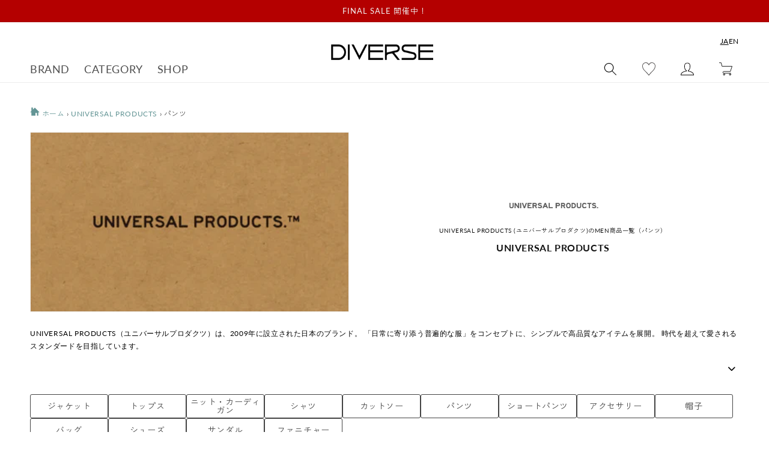

--- FILE ---
content_type: text/html; charset=utf-8
request_url: https://www.diverse-web.com/collections/121?filter.p.product_type=PANTS&filter.p.m.custom.gender=MEN&filter.v.availability=1
body_size: 52146
content:
<!doctype html>
<html class="no-js" lang="ja">
  <head>
    <meta charset="utf-8">
    <meta http-equiv="X-UA-Compatible" content="IE=edge">
    <meta name="viewport" content="width=device-width,initial-scale=1">
    <meta name="theme-color" content="">
    
    
    <link rel="canonical" href="https://www.diverse-web.com/collections/121">
    <link rel="preconnect" href="https://cdn.shopify.com" crossorigin><link rel="icon" type="image/png" href="//www.diverse-web.com/cdn/shop/files/DIVERSE_insta_prof.-2.png?crop=center&height=32&v=1704003581&width=32"><link rel="preconnect" href="https://fonts.shopifycdn.com" crossorigin>
      
        <title>UNIVERSAL PRODUCTSのMEN商品一覧（パンツ） | UNIVERSAL PRODUCTS正規取扱店DIVERSE</title>
      
        <meta name="description" content="UNIVERSAL PRODUCTSのMEN商品の通販ページです。10,000円以上お買い上げで送料無料＋手数料無料。最短即日出荷。UNIVERSAL PRODUCTS（ユニバーサルプロダクツ）は、2009年に設立された日本のブランド。 「日常に寄り添う普遍的な服」をコンセプトに、シンプルで高品質なアイテムを展開。 時代を超えて愛されるスタンダードを目指しています。">

<meta property="og:site_name" content="DIVERSE">
<meta property="og:url" content="https://www.diverse-web.com/collections/121">
<meta property="og:title" content="UNIVERSAL PRODUCTS">
<meta property="og:type" content="website">
<meta property="og:description" content="UNIVERSAL PRODUCTS（ユニバーサルプロダクツ）は、2009年に設立された日本のブランド。 「日常に寄り添う普遍的な服」をコンセプトに、シンプルで高品質なアイテムを展開。 時代を超えて愛されるスタンダードを目指しています。"><meta property="og:image" content="http://www.diverse-web.com/cdn/shop/collections/07051556_5d1ef49225cf7.png?v=1673862919">
  <meta property="og:image:secure_url" content="https://www.diverse-web.com/cdn/shop/collections/07051556_5d1ef49225cf7.png?v=1673862919">
  <meta property="og:image:width" content="550">
  <meta property="og:image:height" content="219"><meta name="twitter:card" content="summary_large_image">
<meta name="twitter:title" content="UNIVERSAL PRODUCTS">
<meta name="twitter:description" content="UNIVERSAL PRODUCTS（ユニバーサルプロダクツ）は、2009年に設立された日本のブランド。 「日常に寄り添う普遍的な服」をコンセプトに、シンプルで高品質なアイテムを展開。 時代を超えて愛されるスタンダードを目指しています。">


    <script src="//www.diverse-web.com/cdn/shop/t/2/assets/global.js?v=161830166607522106791673344428" defer="defer"></script>
    <script src="//www.diverse-web.com/cdn/shop/t/2/assets/utils.js?v=83240934510345022451678357313" defer="defer"></script>
    <script src="//www.diverse-web.com/cdn/shop/t/2/assets/color-tip-scroll.js?v=111673324455795033781753330464" defer="defer"></script>
    <link rel="stylesheet" href="https://cdnjs.cloudflare.com/ajax/libs/Swiper/4.5.1/css/swiper.min.css" integrity="sha512-nSomje7hTV0g6A5X/lEZq8koYb5XZtrWD7GU2+aIJD35CePx89oxSM+S7k3hqNSpHajFbtmrjavZFxSEfl6pQA==" crossorigin="anonymous" referrerpolicy="no-referrer" />
    <script src="https://cdnjs.cloudflare.com/ajax/libs/Swiper/4.5.1/js/swiper.min.js" integrity="sha512-ZHauUc/vByS6JUz/Hl1o8s2kd4QJVLAbkz8clgjtbKUJT+AG1c735aMtVLJftKQYo+LD62QryvoNa+uqy+rCHQ==" crossorigin="anonymous" referrerpolicy="no-referrer" defer="defer"></script>

    <script>window.performance && window.performance.mark && window.performance.mark('shopify.content_for_header.start');</script><meta name="google-site-verification" content="0NZfsXS9L8XI-IQumxUafBvR259wFtNCn8M6emcABjI">
<meta id="shopify-digital-wallet" name="shopify-digital-wallet" content="/68373905710/digital_wallets/dialog">
<meta name="shopify-checkout-api-token" content="2c8f1c3360f5913b5be410b7cbbadbd9">
<meta id="in-context-paypal-metadata" data-shop-id="68373905710" data-venmo-supported="false" data-environment="production" data-locale="ja_JP" data-paypal-v4="true" data-currency="JPY">
<link rel="alternate" type="application/atom+xml" title="Feed" href="/collections/121.atom" />
<link rel="alternate" hreflang="x-default" href="https://www.diverse-web.com/collections/121">
<link rel="alternate" hreflang="ja" href="https://www.diverse-web.com/collections/121">
<link rel="alternate" hreflang="en" href="https://www.diverse-web.com/en/collections/121">
<link rel="alternate" type="application/json+oembed" href="https://www.diverse-web.com/collections/121.oembed">
<script async="async" src="/checkouts/internal/preloads.js?locale=ja-JP"></script>
<link rel="preconnect" href="https://shop.app" crossorigin="anonymous">
<script async="async" src="https://shop.app/checkouts/internal/preloads.js?locale=ja-JP&shop_id=68373905710" crossorigin="anonymous"></script>
<script id="apple-pay-shop-capabilities" type="application/json">{"shopId":68373905710,"countryCode":"JP","currencyCode":"JPY","merchantCapabilities":["supports3DS"],"merchantId":"gid:\/\/shopify\/Shop\/68373905710","merchantName":"DIVERSE","requiredBillingContactFields":["postalAddress","email","phone"],"requiredShippingContactFields":["postalAddress","email","phone"],"shippingType":"shipping","supportedNetworks":["visa","masterCard","amex","jcb","discover"],"total":{"type":"pending","label":"DIVERSE","amount":"1.00"},"shopifyPaymentsEnabled":true,"supportsSubscriptions":true}</script>
<script id="shopify-features" type="application/json">{"accessToken":"2c8f1c3360f5913b5be410b7cbbadbd9","betas":["rich-media-storefront-analytics"],"domain":"www.diverse-web.com","predictiveSearch":false,"shopId":68373905710,"locale":"ja"}</script>
<script>var Shopify = Shopify || {};
Shopify.shop = "diverse-web.myshopify.com";
Shopify.locale = "ja";
Shopify.currency = {"active":"JPY","rate":"1.0"};
Shopify.country = "JP";
Shopify.theme = {"name":"diverse__dawn\/main","id":139179000110,"schema_name":"Dawn","schema_version":"7.0.1","theme_store_id":null,"role":"main"};
Shopify.theme.handle = "null";
Shopify.theme.style = {"id":null,"handle":null};
Shopify.cdnHost = "www.diverse-web.com/cdn";
Shopify.routes = Shopify.routes || {};
Shopify.routes.root = "/";</script>
<script type="module">!function(o){(o.Shopify=o.Shopify||{}).modules=!0}(window);</script>
<script>!function(o){function n(){var o=[];function n(){o.push(Array.prototype.slice.apply(arguments))}return n.q=o,n}var t=o.Shopify=o.Shopify||{};t.loadFeatures=n(),t.autoloadFeatures=n()}(window);</script>
<script>
  window.ShopifyPay = window.ShopifyPay || {};
  window.ShopifyPay.apiHost = "shop.app\/pay";
  window.ShopifyPay.redirectState = null;
</script>
<script id="shop-js-analytics" type="application/json">{"pageType":"collection"}</script>
<script defer="defer" async type="module" src="//www.diverse-web.com/cdn/shopifycloud/shop-js/modules/v2/client.init-shop-cart-sync_CZKilf07.ja.esm.js"></script>
<script defer="defer" async type="module" src="//www.diverse-web.com/cdn/shopifycloud/shop-js/modules/v2/chunk.common_rlhnONO2.esm.js"></script>
<script type="module">
  await import("//www.diverse-web.com/cdn/shopifycloud/shop-js/modules/v2/client.init-shop-cart-sync_CZKilf07.ja.esm.js");
await import("//www.diverse-web.com/cdn/shopifycloud/shop-js/modules/v2/chunk.common_rlhnONO2.esm.js");

  window.Shopify.SignInWithShop?.initShopCartSync?.({"fedCMEnabled":true,"windoidEnabled":true});

</script>
<script>
  window.Shopify = window.Shopify || {};
  if (!window.Shopify.featureAssets) window.Shopify.featureAssets = {};
  window.Shopify.featureAssets['shop-js'] = {"shop-cart-sync":["modules/v2/client.shop-cart-sync_BwCHLH8C.ja.esm.js","modules/v2/chunk.common_rlhnONO2.esm.js"],"init-fed-cm":["modules/v2/client.init-fed-cm_CQXj6EwP.ja.esm.js","modules/v2/chunk.common_rlhnONO2.esm.js"],"shop-button":["modules/v2/client.shop-button_B7JE2zCc.ja.esm.js","modules/v2/chunk.common_rlhnONO2.esm.js"],"init-windoid":["modules/v2/client.init-windoid_DQ9csUH7.ja.esm.js","modules/v2/chunk.common_rlhnONO2.esm.js"],"shop-cash-offers":["modules/v2/client.shop-cash-offers_DxEVlT9h.ja.esm.js","modules/v2/chunk.common_rlhnONO2.esm.js","modules/v2/chunk.modal_BI56FOb0.esm.js"],"shop-toast-manager":["modules/v2/client.shop-toast-manager_BE8_-kNb.ja.esm.js","modules/v2/chunk.common_rlhnONO2.esm.js"],"init-shop-email-lookup-coordinator":["modules/v2/client.init-shop-email-lookup-coordinator_BgbPPTAQ.ja.esm.js","modules/v2/chunk.common_rlhnONO2.esm.js"],"pay-button":["modules/v2/client.pay-button_hoKCMeMC.ja.esm.js","modules/v2/chunk.common_rlhnONO2.esm.js"],"avatar":["modules/v2/client.avatar_BTnouDA3.ja.esm.js"],"init-shop-cart-sync":["modules/v2/client.init-shop-cart-sync_CZKilf07.ja.esm.js","modules/v2/chunk.common_rlhnONO2.esm.js"],"shop-login-button":["modules/v2/client.shop-login-button_BXDQHqjj.ja.esm.js","modules/v2/chunk.common_rlhnONO2.esm.js","modules/v2/chunk.modal_BI56FOb0.esm.js"],"init-customer-accounts-sign-up":["modules/v2/client.init-customer-accounts-sign-up_C3NeUvFd.ja.esm.js","modules/v2/client.shop-login-button_BXDQHqjj.ja.esm.js","modules/v2/chunk.common_rlhnONO2.esm.js","modules/v2/chunk.modal_BI56FOb0.esm.js"],"init-shop-for-new-customer-accounts":["modules/v2/client.init-shop-for-new-customer-accounts_D-v2xi0b.ja.esm.js","modules/v2/client.shop-login-button_BXDQHqjj.ja.esm.js","modules/v2/chunk.common_rlhnONO2.esm.js","modules/v2/chunk.modal_BI56FOb0.esm.js"],"init-customer-accounts":["modules/v2/client.init-customer-accounts_Cciaq_Mb.ja.esm.js","modules/v2/client.shop-login-button_BXDQHqjj.ja.esm.js","modules/v2/chunk.common_rlhnONO2.esm.js","modules/v2/chunk.modal_BI56FOb0.esm.js"],"shop-follow-button":["modules/v2/client.shop-follow-button_CM9l58Wl.ja.esm.js","modules/v2/chunk.common_rlhnONO2.esm.js","modules/v2/chunk.modal_BI56FOb0.esm.js"],"lead-capture":["modules/v2/client.lead-capture_oVhdpGxe.ja.esm.js","modules/v2/chunk.common_rlhnONO2.esm.js","modules/v2/chunk.modal_BI56FOb0.esm.js"],"checkout-modal":["modules/v2/client.checkout-modal_BbgmKIDX.ja.esm.js","modules/v2/chunk.common_rlhnONO2.esm.js","modules/v2/chunk.modal_BI56FOb0.esm.js"],"shop-login":["modules/v2/client.shop-login_BRorRhgW.ja.esm.js","modules/v2/chunk.common_rlhnONO2.esm.js","modules/v2/chunk.modal_BI56FOb0.esm.js"],"payment-terms":["modules/v2/client.payment-terms_Ba4TR13R.ja.esm.js","modules/v2/chunk.common_rlhnONO2.esm.js","modules/v2/chunk.modal_BI56FOb0.esm.js"]};
</script>
<script>(function() {
  var isLoaded = false;
  function asyncLoad() {
    if (isLoaded) return;
    isLoaded = true;
    var urls = ["https:\/\/wishlisthero-assets.revampco.com\/store-front\/bundle2.js?shop=diverse-web.myshopify.com","https:\/\/cdn.sender.net\/accounts_resources\/universal.js?resource_key=3ad4ecd7544649\u0026shop=diverse-web.myshopify.com","https:\/\/wishlisthero-assets.revampco.com\/store-front\/bundle2.js?shop=diverse-web.myshopify.com","https:\/\/wishlisthero-assets.revampco.com\/store-front\/bundle2.js?shop=diverse-web.myshopify.com","https:\/\/storage.nfcube.com\/instafeed-ac6213ece606530aa1d16447b1375dad.js?shop=diverse-web.myshopify.com","https:\/\/wishlisthero-assets.revampco.com\/store-front\/bundle2.js?shop=diverse-web.myshopify.com","https:\/\/wishlisthero-assets.revampco.com\/store-front\/bundle2.js?shop=diverse-web.myshopify.com","https:\/\/wishlisthero-assets.revampco.com\/store-front\/bundle2.js?shop=diverse-web.myshopify.com","https:\/\/wishlisthero-assets.revampco.com\/store-front\/bundle2.js?shop=diverse-web.myshopify.com"];
    for (var i = 0; i < urls.length; i++) {
      var s = document.createElement('script');
      s.type = 'text/javascript';
      s.async = true;
      s.src = urls[i];
      var x = document.getElementsByTagName('script')[0];
      x.parentNode.insertBefore(s, x);
    }
  };
  if(window.attachEvent) {
    window.attachEvent('onload', asyncLoad);
  } else {
    window.addEventListener('load', asyncLoad, false);
  }
})();</script>
<script id="__st">var __st={"a":68373905710,"offset":32400,"reqid":"994e0217-9871-4b27-9434-e2e8ac7be928-1768992239","pageurl":"www.diverse-web.com\/collections\/121?filter.p.product_type=PANTS\u0026filter.p.m.custom.gender=MEN\u0026filter.v.availability=1","u":"4515e17347b6","p":"collection","rtyp":"collection","rid":433441112366};</script>
<script>window.ShopifyPaypalV4VisibilityTracking = true;</script>
<script id="captcha-bootstrap">!function(){'use strict';const t='contact',e='account',n='new_comment',o=[[t,t],['blogs',n],['comments',n],[t,'customer']],c=[[e,'customer_login'],[e,'guest_login'],[e,'recover_customer_password'],[e,'create_customer']],r=t=>t.map((([t,e])=>`form[action*='/${t}']:not([data-nocaptcha='true']) input[name='form_type'][value='${e}']`)).join(','),a=t=>()=>t?[...document.querySelectorAll(t)].map((t=>t.form)):[];function s(){const t=[...o],e=r(t);return a(e)}const i='password',u='form_key',d=['recaptcha-v3-token','g-recaptcha-response','h-captcha-response',i],f=()=>{try{return window.sessionStorage}catch{return}},m='__shopify_v',_=t=>t.elements[u];function p(t,e,n=!1){try{const o=window.sessionStorage,c=JSON.parse(o.getItem(e)),{data:r}=function(t){const{data:e,action:n}=t;return t[m]||n?{data:e,action:n}:{data:t,action:n}}(c);for(const[e,n]of Object.entries(r))t.elements[e]&&(t.elements[e].value=n);n&&o.removeItem(e)}catch(o){console.error('form repopulation failed',{error:o})}}const l='form_type',E='cptcha';function T(t){t.dataset[E]=!0}const w=window,h=w.document,L='Shopify',v='ce_forms',y='captcha';let A=!1;((t,e)=>{const n=(g='f06e6c50-85a8-45c8-87d0-21a2b65856fe',I='https://cdn.shopify.com/shopifycloud/storefront-forms-hcaptcha/ce_storefront_forms_captcha_hcaptcha.v1.5.2.iife.js',D={infoText:'hCaptchaによる保護',privacyText:'プライバシー',termsText:'利用規約'},(t,e,n)=>{const o=w[L][v],c=o.bindForm;if(c)return c(t,g,e,D).then(n);var r;o.q.push([[t,g,e,D],n]),r=I,A||(h.body.append(Object.assign(h.createElement('script'),{id:'captcha-provider',async:!0,src:r})),A=!0)});var g,I,D;w[L]=w[L]||{},w[L][v]=w[L][v]||{},w[L][v].q=[],w[L][y]=w[L][y]||{},w[L][y].protect=function(t,e){n(t,void 0,e),T(t)},Object.freeze(w[L][y]),function(t,e,n,w,h,L){const[v,y,A,g]=function(t,e,n){const i=e?o:[],u=t?c:[],d=[...i,...u],f=r(d),m=r(i),_=r(d.filter((([t,e])=>n.includes(e))));return[a(f),a(m),a(_),s()]}(w,h,L),I=t=>{const e=t.target;return e instanceof HTMLFormElement?e:e&&e.form},D=t=>v().includes(t);t.addEventListener('submit',(t=>{const e=I(t);if(!e)return;const n=D(e)&&!e.dataset.hcaptchaBound&&!e.dataset.recaptchaBound,o=_(e),c=g().includes(e)&&(!o||!o.value);(n||c)&&t.preventDefault(),c&&!n&&(function(t){try{if(!f())return;!function(t){const e=f();if(!e)return;const n=_(t);if(!n)return;const o=n.value;o&&e.removeItem(o)}(t);const e=Array.from(Array(32),(()=>Math.random().toString(36)[2])).join('');!function(t,e){_(t)||t.append(Object.assign(document.createElement('input'),{type:'hidden',name:u})),t.elements[u].value=e}(t,e),function(t,e){const n=f();if(!n)return;const o=[...t.querySelectorAll(`input[type='${i}']`)].map((({name:t})=>t)),c=[...d,...o],r={};for(const[a,s]of new FormData(t).entries())c.includes(a)||(r[a]=s);n.setItem(e,JSON.stringify({[m]:1,action:t.action,data:r}))}(t,e)}catch(e){console.error('failed to persist form',e)}}(e),e.submit())}));const S=(t,e)=>{t&&!t.dataset[E]&&(n(t,e.some((e=>e===t))),T(t))};for(const o of['focusin','change'])t.addEventListener(o,(t=>{const e=I(t);D(e)&&S(e,y())}));const B=e.get('form_key'),M=e.get(l),P=B&&M;t.addEventListener('DOMContentLoaded',(()=>{const t=y();if(P)for(const e of t)e.elements[l].value===M&&p(e,B);[...new Set([...A(),...v().filter((t=>'true'===t.dataset.shopifyCaptcha))])].forEach((e=>S(e,t)))}))}(h,new URLSearchParams(w.location.search),n,t,e,['guest_login'])})(!0,!0)}();</script>
<script integrity="sha256-4kQ18oKyAcykRKYeNunJcIwy7WH5gtpwJnB7kiuLZ1E=" data-source-attribution="shopify.loadfeatures" defer="defer" src="//www.diverse-web.com/cdn/shopifycloud/storefront/assets/storefront/load_feature-a0a9edcb.js" crossorigin="anonymous"></script>
<script crossorigin="anonymous" defer="defer" src="//www.diverse-web.com/cdn/shopifycloud/storefront/assets/shopify_pay/storefront-65b4c6d7.js?v=20250812"></script>
<script data-source-attribution="shopify.dynamic_checkout.dynamic.init">var Shopify=Shopify||{};Shopify.PaymentButton=Shopify.PaymentButton||{isStorefrontPortableWallets:!0,init:function(){window.Shopify.PaymentButton.init=function(){};var t=document.createElement("script");t.src="https://www.diverse-web.com/cdn/shopifycloud/portable-wallets/latest/portable-wallets.ja.js",t.type="module",document.head.appendChild(t)}};
</script>
<script data-source-attribution="shopify.dynamic_checkout.buyer_consent">
  function portableWalletsHideBuyerConsent(e){var t=document.getElementById("shopify-buyer-consent"),n=document.getElementById("shopify-subscription-policy-button");t&&n&&(t.classList.add("hidden"),t.setAttribute("aria-hidden","true"),n.removeEventListener("click",e))}function portableWalletsShowBuyerConsent(e){var t=document.getElementById("shopify-buyer-consent"),n=document.getElementById("shopify-subscription-policy-button");t&&n&&(t.classList.remove("hidden"),t.removeAttribute("aria-hidden"),n.addEventListener("click",e))}window.Shopify?.PaymentButton&&(window.Shopify.PaymentButton.hideBuyerConsent=portableWalletsHideBuyerConsent,window.Shopify.PaymentButton.showBuyerConsent=portableWalletsShowBuyerConsent);
</script>
<script data-source-attribution="shopify.dynamic_checkout.cart.bootstrap">document.addEventListener("DOMContentLoaded",(function(){function t(){return document.querySelector("shopify-accelerated-checkout-cart, shopify-accelerated-checkout")}if(t())Shopify.PaymentButton.init();else{new MutationObserver((function(e,n){t()&&(Shopify.PaymentButton.init(),n.disconnect())})).observe(document.body,{childList:!0,subtree:!0})}}));
</script>
<link id="shopify-accelerated-checkout-styles" rel="stylesheet" media="screen" href="https://www.diverse-web.com/cdn/shopifycloud/portable-wallets/latest/accelerated-checkout-backwards-compat.css" crossorigin="anonymous">
<style id="shopify-accelerated-checkout-cart">
        #shopify-buyer-consent {
  margin-top: 1em;
  display: inline-block;
  width: 100%;
}

#shopify-buyer-consent.hidden {
  display: none;
}

#shopify-subscription-policy-button {
  background: none;
  border: none;
  padding: 0;
  text-decoration: underline;
  font-size: inherit;
  cursor: pointer;
}

#shopify-subscription-policy-button::before {
  box-shadow: none;
}

      </style>
<script id="sections-script" data-sections="header,footer" defer="defer" src="//www.diverse-web.com/cdn/shop/t/2/compiled_assets/scripts.js?v=45717"></script>
<script>window.performance && window.performance.mark && window.performance.mark('shopify.content_for_header.end');</script>


    <style data-shopify>
      @font-face {
  font-family: Lato;
  font-weight: 400;
  font-style: normal;
  font-display: swap;
  src: url("//www.diverse-web.com/cdn/fonts/lato/lato_n4.c3b93d431f0091c8be23185e15c9d1fee1e971c5.woff2") format("woff2"),
       url("//www.diverse-web.com/cdn/fonts/lato/lato_n4.d5c00c781efb195594fd2fd4ad04f7882949e327.woff") format("woff");
}

      @font-face {
  font-family: Lato;
  font-weight: 700;
  font-style: normal;
  font-display: swap;
  src: url("//www.diverse-web.com/cdn/fonts/lato/lato_n7.900f219bc7337bc57a7a2151983f0a4a4d9d5dcf.woff2") format("woff2"),
       url("//www.diverse-web.com/cdn/fonts/lato/lato_n7.a55c60751adcc35be7c4f8a0313f9698598612ee.woff") format("woff");
}

      @font-face {
  font-family: Lato;
  font-weight: 400;
  font-style: italic;
  font-display: swap;
  src: url("//www.diverse-web.com/cdn/fonts/lato/lato_i4.09c847adc47c2fefc3368f2e241a3712168bc4b6.woff2") format("woff2"),
       url("//www.diverse-web.com/cdn/fonts/lato/lato_i4.3c7d9eb6c1b0a2bf62d892c3ee4582b016d0f30c.woff") format("woff");
}

      @font-face {
  font-family: Lato;
  font-weight: 700;
  font-style: italic;
  font-display: swap;
  src: url("//www.diverse-web.com/cdn/fonts/lato/lato_i7.16ba75868b37083a879b8dd9f2be44e067dfbf92.woff2") format("woff2"),
       url("//www.diverse-web.com/cdn/fonts/lato/lato_i7.4c07c2b3b7e64ab516aa2f2081d2bb0366b9dce8.woff") format("woff");
}

      @font-face {
  font-family: Lato;
  font-weight: 400;
  font-style: normal;
  font-display: swap;
  src: url("//www.diverse-web.com/cdn/fonts/lato/lato_n4.c3b93d431f0091c8be23185e15c9d1fee1e971c5.woff2") format("woff2"),
       url("//www.diverse-web.com/cdn/fonts/lato/lato_n4.d5c00c781efb195594fd2fd4ad04f7882949e327.woff") format("woff");
}


      :root {
        --font-body-family: Lato, sans-serif;
        --font-body-style: normal;
        --font-body-weight: 400;
        --font-body-weight-bold: 700;

        --font-heading-family: Lato, sans-serif;
        --font-heading-style: normal;
        --font-heading-weight: 400;

        --font-body-scale: 1.0;
        --font-heading-scale: 1.0;

        --color-base-text: 18, 18, 18;
        --color-shadow: 18, 18, 18;
        --color-base-background-1: 255, 255, 255;
        --color-base-background-2: 243, 243, 243;
        --color-base-solid-button-labels: 255, 255, 255;
        --color-base-outline-button-labels: 18, 18, 18;
        --color-base-accent-1: 18, 18, 18;
        --color-base-accent-2: 51, 79, 180;
        --payment-terms-background-color: #ffffff;

        --gradient-base-background-1: #ffffff;
        --gradient-base-background-2: #f3f3f3;
        --gradient-base-accent-1: #121212;
        --gradient-base-accent-2: #334fb4;

        --media-padding: px;
        --media-border-opacity: 0.05;
        --media-border-width: 1px;
        --media-radius: 0px;
        --media-shadow-opacity: 0.0;
        --media-shadow-horizontal-offset: 0px;
        --media-shadow-vertical-offset: 4px;
        --media-shadow-blur-radius: 5px;
        --media-shadow-visible: 0;

        --page-width: 140rem;
        --page-width-margin: 0rem;

        --product-card-image-padding: 0.0rem;
        --product-card-corner-radius: 0.0rem;
        --product-card-text-alignment: left;
        --product-card-border-width: 0.0rem;
        --product-card-border-opacity: 0.1;
        --product-card-shadow-opacity: 0.0;
        --product-card-shadow-visible: 0;
        --product-card-shadow-horizontal-offset: 0.0rem;
        --product-card-shadow-vertical-offset: 0.4rem;
        --product-card-shadow-blur-radius: 0.5rem;

        --collection-card-image-padding: 0.0rem;
        --collection-card-corner-radius: 0.0rem;
        --collection-card-text-alignment: left;
        --collection-card-border-width: 0.0rem;
        --collection-card-border-opacity: 0.1;
        --collection-card-shadow-opacity: 0.0;
        --collection-card-shadow-visible: 0;
        --collection-card-shadow-horizontal-offset: 0.0rem;
        --collection-card-shadow-vertical-offset: 0.4rem;
        --collection-card-shadow-blur-radius: 0.5rem;

        --blog-card-image-padding: 0.0rem;
        --blog-card-corner-radius: 0.0rem;
        --blog-card-text-alignment: left;
        --blog-card-border-width: 0.0rem;
        --blog-card-border-opacity: 0.1;
        --blog-card-shadow-opacity: 0.0;
        --blog-card-shadow-visible: 0;
        --blog-card-shadow-horizontal-offset: 0.0rem;
        --blog-card-shadow-vertical-offset: 0.4rem;
        --blog-card-shadow-blur-radius: 0.5rem;

        --badge-corner-radius: 4.0rem;

        --popup-border-width: 1px;
        --popup-border-opacity: 0.1;
        --popup-corner-radius: 0px;
        --popup-shadow-opacity: 0.0;
        --popup-shadow-horizontal-offset: 0px;
        --popup-shadow-vertical-offset: 4px;
        --popup-shadow-blur-radius: 5px;

        --drawer-border-width: 1px;
        --drawer-border-opacity: 0.1;
        --drawer-shadow-opacity: 0.0;
        --drawer-shadow-horizontal-offset: 0px;
        --drawer-shadow-vertical-offset: 4px;
        --drawer-shadow-blur-radius: 5px;

        --spacing-sections-desktop: 0px;
        --spacing-sections-mobile: 0px;

        --grid-desktop-vertical-spacing: 8px;
        --grid-desktop-horizontal-spacing: 8px;
        --grid-mobile-vertical-spacing: 4px;
        --grid-mobile-horizontal-spacing: 4px;

        --text-boxes-border-opacity: 0.1;
        --text-boxes-border-width: 0px;
        --text-boxes-radius: 0px;
        --text-boxes-shadow-opacity: 0.0;
        --text-boxes-shadow-visible: 0;
        --text-boxes-shadow-horizontal-offset: 0px;
        --text-boxes-shadow-vertical-offset: 4px;
        --text-boxes-shadow-blur-radius: 5px;

        --buttons-radius: 0px;
        --buttons-radius-outset: 0px;
        --buttons-border-width: 1px;
        --buttons-border-opacity: 1.0;
        --buttons-shadow-opacity: 0.0;
        --buttons-shadow-visible: 0;
        --buttons-shadow-horizontal-offset: 0px;
        --buttons-shadow-vertical-offset: 4px;
        --buttons-shadow-blur-radius: 5px;
        --buttons-border-offset: 0px;

        --inputs-radius: 0px;
        --inputs-border-width: 1px;
        --inputs-border-opacity: 0.55;
        --inputs-shadow-opacity: 0.0;
        --inputs-shadow-horizontal-offset: 0px;
        --inputs-margin-offset: 0px;
        --inputs-shadow-vertical-offset: 4px;
        --inputs-shadow-blur-radius: 5px;
        --inputs-radius-outset: 0px;

        --variant-pills-radius: 40px;
        --variant-pills-border-width: 1px;
        --variant-pills-border-opacity: 0.55;
        --variant-pills-shadow-opacity: 0.0;
        --variant-pills-shadow-horizontal-offset: 0px;
        --variant-pills-shadow-vertical-offset: 4px;
        --variant-pills-shadow-blur-radius: 5px;
      }

      *,
      *::before,
      *::after {
        box-sizing: inherit;
      }

      html {
        box-sizing: border-box;
        font-size: calc(var(--font-body-scale) * 62.5%);
        height: 100%;
      }

      body {
        display: grid;
        grid-template-rows: auto auto 1fr auto;
        grid-template-columns: 100%;
        min-height: 100%;
        margin: 0;
        font-size: 1.5rem;
        letter-spacing: 0.06rem;
        line-height: calc(1 + 0.8 / var(--font-body-scale));
        font-family: var(--font-body-family);
        font-style: var(--font-body-style);
        font-weight: var(--font-body-weight);
      }

      @media screen and (min-width: 750px) {
        body {
          font-size: 1.6rem;
        }
      }
    </style>

    <link href="//www.diverse-web.com/cdn/shop/t/2/assets/base.css?v=26184450913630256111763425887" rel="stylesheet" type="text/css" media="all" />
<link rel="preload" as="font" href="//www.diverse-web.com/cdn/fonts/lato/lato_n4.c3b93d431f0091c8be23185e15c9d1fee1e971c5.woff2" type="font/woff2" crossorigin><link rel="preload" as="font" href="//www.diverse-web.com/cdn/fonts/lato/lato_n4.c3b93d431f0091c8be23185e15c9d1fee1e971c5.woff2" type="font/woff2" crossorigin><script>document.documentElement.className = document.documentElement.className.replace('no-js', 'js');
    if (Shopify.designMode) {
      document.documentElement.classList.add('shopify-design-mode');
    }
    </script>

 
    
<!-- Font icon for header icons -->
<link href="https://wishlisthero-assets.revampco.com/safe-icons/css/wishlisthero-icons.css" rel="stylesheet"/>
<!-- Style for floating buttons and others -->
<style type="text/css">
    .wishlisthero-floating {
        position: absolute;
          right:5px;
        top: 5px;
        z-index: 23;
        border-radius: 100%;
    }

    .wishlisthero-floating:hover {
        background-color: rgba(0, 0, 0, 0.05);
    }

    .wishlisthero-floating button {
        font-size: 20px !important;
        width: 40px !important;
        padding: 0.125em 0 0 !important;
    }
.MuiTypography-body2 ,.MuiTypography-body1 ,.MuiTypography-caption ,.MuiTypography-button ,.MuiTypography-h1 ,.MuiTypography-h2 ,.MuiTypography-h3 ,.MuiTypography-h4 ,.MuiTypography-h5 ,.MuiTypography-h6 ,.MuiTypography-subtitle1 ,.MuiTypography-subtitle2 ,.MuiTypography-overline , MuiButton-root,  .MuiCardHeader-title a{
     font-family: inherit !important; /*Roboto, Helvetica, Arial, sans-serif;*/
}
.MuiTypography-h1 , .MuiTypography-h2 , .MuiTypography-h3 , .MuiTypography-h4 , .MuiTypography-h5 , .MuiTypography-h6 ,  .MuiCardHeader-title a{
     font-family: Lato, sans-serif !important;
     font-family: ,  !important;
     font-family: ,  !important;
     font-family: ,  !important;
}

    /****************************************************************************************/
    /* For some theme shared view need some spacing */
    /*
    #wishlist-hero-shared-list-view {
  margin-top: 15px;
  margin-bottom: 15px;
}
#wishlist-hero-shared-list-view h1 {
  padding-left: 5px;
}

#wishlisthero-product-page-button-container {
  padding-top: 15px;
}
*/
    /****************************************************************************************/
    /* #wishlisthero-product-page-button-container button {
  padding-left: 1px !important;
} */
    /****************************************************************************************/
    /* Customize the indicator when wishlist has items AND the normal indicator not working */
/*     span.wishlist-hero-items-count {

  top: 0px;
  right: -6px;



}

@media screen and (max-width: 749px){
.wishlisthero-product-page-button-container{
width:100%
}
.wishlisthero-product-page-button-container button{
 margin-left:auto !important; margin-right: auto !important;
}
}
@media screen and (max-width: 749px) {
span.wishlist-hero-items-count {
top: 10px;
right: 3px;
}
}*/

@media screen and (max-width: 749px) {
span.wishlist-hero-items-count{
  display: none!important;
}

.wishlisthero-customer-view-listing .wishlist-hero-list-card-product-image {
  display: block !important;
}

button.MuiButtonBase-root.MuiButton-root.MuiButton-contained.MuiButtonGroup-grouped.MuiButtonGroup-groupedHorizontal.MuiButtonGroup-groupedOutlined.MuiButtonGroup-groupedOutlinedHorizontal.MuiButtonGroup-groupedOutlined.wishlist-hero-list-card-footer-add-to-cart.MuiButton-containedPrimary.MuiButton-fullWidth {
  display: none;
}

.MuiPaper-root.MuiDialog-paper.MuiDialog-paperScrollPaper.MuiDialog-paperWidthLg.MuiDialog-paperFullWidth.MuiPaper-elevation24.MuiPaper-rounded span button {
  display: none;
}

.MuiDialogContent-dividers {
  padding-bottom: 0 !important;
  border-bottom: 0 !important;
}

button.MuiButtonBase-root.MuiButton-root.MuiButton-text.wishlist-hero-list-card-footer-add-all-to-cart-dialog.wishlist-hero-dyna-translate,
button.MuiButtonBase-root.MuiButton-root.MuiButton-text.wishlist-hero-list-card-footer-add-all-to-cart {
  display: none;
}

.wishlisthero-customer-view-listing div text {
  display: none;
}

p#scroll-dialog-description div div text {
  display: none;
}

.wishlisthero-customer-view-listing svg.svg-inline--fa.fa-sign-in-alt.fa-w-16.fa-inherit {
  display: none;
}


p.MuiTypography-root.MuiDialogContentText-root.MuiTypography-body1.MuiTypography-colorTextSecondary,
#scroll-dialog-description div div div {
  font-size: 12px;
  color: #000000;
}

h2.MuiTypography-root.MuiTypography-h6,
span.MuiButton-label,
p.MuiTypography-root.MuiTypography-body1 {
    font-size: 12px !important;
    color: #000000 !important;
    font-family: Lato,Zen Kaku Gothic New, sans-serif;
}

span.money.conversion-bear-money {
    font-size: 18px !important;
    color: inherit !important;
}

.MuiSnackbar-root.MuiSnackbar-anchorOriginBottomCenter {
  display: none;
}

.MuiPaper-root.MuiDialog-paper.MuiDialog-paperScrollPaper.MuiDialog-paperWidthLg.MuiDialog-paperFullWidth.MuiPaper-elevation24.MuiPaper-rounded svg.svg-inline--fa.fa-heart.fa-w-16.fa-1x {
  display: none;
}

h5.MuiTypography-root.MuiTypography-h5 {
  font-size: 20px !important;
}

.MuiDialogTitle-root {
  margin: auto !important;
}

span.wishlist-hero-list-card-header-added-on {
    display: none;
}

</style>
<script>window.wishlisthero_cartDotClasses=['site-header__cart-count', 'is-visible'];</script>
 <script type='text/javascript'>try{
   window.WishListHero_setting = {"ButtonColor":"rgb(101,141,153)","IconColor":"rgba(255, 255, 255, 1)","IconType":"Heart","ButtonTextBeforeAdding":"この商品をお気に入り登録","ButtonTextAfterAdding":"ADDED TO WISHLIST","AnimationAfterAddition":"None","ButtonTextAddToCart":"ADD TO CART","ButtonTextOutOfStock":"OUT OF STOCK","ButtonTextAddAllToCart":"ADD ALL TO CART","ButtonTextRemoveAllToCart":"お気に入り商品をすべて削除する","AddedProductNotificationText":"Product added to wishlist successfully","AddedProductToCartNotificationText":"Product added to cart successfully","ViewCartLinkText":"View Cart","SharePopup_TitleText":"Share My wishlist","SharePopup_shareBtnText":"Share","SharePopup_shareHederText":"Share on Social Networks","SharePopup_shareCopyText":"Or copy Wishlist link to share","SharePopup_shareCancelBtnText":"キャンセル","SharePopup_shareCopyBtnText":"copy","SendEMailPopup_BtnText":"send email","SendEMailPopup_FromText":"From Name","SendEMailPopup_ToText":"To email","SendEMailPopup_BodyText":"Body","SendEMailPopup_SendBtnText":"send","SendEMailPopup_TitleText":"Send My Wislist via Email","AddProductMessageText":"Are you sure you want to add all items to cart ?","RemoveProductMessageText":"商品をお気に入りリストから削除します。","RemoveAllProductMessageText":"すべての商品をお気に入りリストから削除します。","RemovedProductNotificationText":"商品の削除が完了しました。","AddAllOutOfStockProductNotificationText":"商品をカートに入れる際にエラーが発生しました。後でもう一度やり直してください。","RemovePopupOkText":"削除","RemovePopup_HeaderText":"お気に入り商品を削除","ViewWishlistText":"View wishlist","EmptyWishlistText":"お気に入りリストに商品が登録されていません。","BuyNowButtonText":"Buy Now","BuyNowButtonColor":"rgb(144, 86, 162)","BuyNowTextButtonColor":"rgb(255, 255, 255)","Wishlist_Title":"お気に入り","WishlistHeaderTitleAlignment":"Left","WishlistProductImageSize":"Large","PriceColor":"rgb(18,18,18)","HeaderFontSize":"30","PriceFontSize":"18","ProductNameFontSize":"16","LaunchPointType":"header_menu","DisplayWishlistAs":"popup_window","DisplayButtonAs":"button_with_icon","PopupSize":"lg","HideAddToCartButton":false,"NoRedirectAfterAddToCart":false,"DisableGuestCustomer":false,"LoginPopupContent":"お気に入りリストを保存するには ログイン または 新規登録 が必要です。","LoginPopupLoginBtnText":"ログイン","LoginPopupContentFontSize":"20","NotificationPopupPosition":"right","WishlistButtonTextColor":"rgba(255, 255, 255, 1)","EnableRemoveFromWishlistAfterAddButtonText":"お気に入り登録済み","_id":"63b4ce4d28f45801bdd9df49","EnableCollection":false,"EnableShare":true,"RemovePowerBy":false,"EnableFBPixel":false,"DisapleApp":false,"FloatPointPossition":"bottom_right","HeartStateToggle":true,"HeaderMenuItemsIndicator":true,"EnableRemoveFromWishlistAfterAdd":true,"DisablePopupNotification":true,"IconTypeNum":"1","SendEMailPopup_SendNotificationText":"email sent successfully","SharePopup_shareCopiedText":"Copied","ThrdParty_Trans_active":true,"Shop":"diverse-web.myshopify.com","shop":"diverse-web.myshopify.com","Status":"Active","Plan":"SILVER"};  
  }catch(e){ console.error('Error loading config',e); } </script>
<!-- BEGIN app block: shopify://apps/wishlist-hero/blocks/app-embed/a9a5079b-59e8-47cb-b659-ecf1c60b9b72 -->


<script type="text/javascript">
  
    window.wishlisthero_buttonProdPageClasses = [];
  
  
    window.wishlisthero_cartDotClasses = [];
  
</script>
<!-- BEGIN app snippet: extraStyles -->

<style>
  .wishlisthero-floating {
    position: absolute;
    top: 5px;
    z-index: 21;
    border-radius: 100%;
    width: fit-content;
    right: 5px;
    left: auto;
    &.wlh-left-btn {
      left: 5px !important;
      right: auto !important;
    }
    &.wlh-right-btn {
      right: 5px !important;
      left: auto !important;
    }
    
  }
  @media(min-width:1300px) {
    .product-item__link.product-item__image--margins .wishlisthero-floating, {
      
        left: 50% !important;
        margin-left: -295px;
      
    }
  }
  .MuiTypography-h1,.MuiTypography-h2,.MuiTypography-h3,.MuiTypography-h4,.MuiTypography-h5,.MuiTypography-h6,.MuiButton-root,.MuiCardHeader-title a {
    font-family: ,  !important;
  }
</style>






<!-- END app snippet -->
<!-- BEGIN app snippet: renderAssets -->

  <link rel="preload" href="https://cdn.shopify.com/extensions/019badc7-12fe-783e-9dfe-907190f91114/wishlist-hero-81/assets/default.css" as="style" onload="this.onload=null;this.rel='stylesheet'">
  <noscript><link href="//cdn.shopify.com/extensions/019badc7-12fe-783e-9dfe-907190f91114/wishlist-hero-81/assets/default.css" rel="stylesheet" type="text/css" media="all" /></noscript>
  <script defer src="https://cdn.shopify.com/extensions/019badc7-12fe-783e-9dfe-907190f91114/wishlist-hero-81/assets/default.js"></script>
<!-- END app snippet -->


<script type="text/javascript">
  try{
  
    var scr_bdl_path = "https://cdn.shopify.com/extensions/019badc7-12fe-783e-9dfe-907190f91114/wishlist-hero-81/assets/bundle2.js";
    window._wh_asset_path = scr_bdl_path.substring(0,scr_bdl_path.lastIndexOf("/")) + "/";
  

  }catch(e){ console.log(e)}
  try{

  
    window.WishListHero_setting = {"ButtonColor":"rgb(101,141,153)","IconColor":"rgba(255, 255, 255, 1)","IconType":"Heart","ButtonTextBeforeAdding":"この商品をお気に入り登録","ButtonTextAfterAdding":"ADDED TO WISHLIST","AnimationAfterAddition":"None","ButtonTextAddToCart":"ADD TO CART","ButtonTextOutOfStock":"OUT OF STOCK","ButtonTextAddAllToCart":"ADD ALL TO CART","ButtonTextRemoveAllToCart":"お気に入り商品をすべて削除する","AddedProductNotificationText":"Product added to wishlist successfully","AddedProductToCartNotificationText":"Product added to cart successfully","ViewCartLinkText":"View Cart","SharePopup_TitleText":"Share My wishlist","SharePopup_shareBtnText":"Share","SharePopup_shareHederText":"Share on Social Networks","SharePopup_shareCopyText":"Or copy Wishlist link to share","SharePopup_shareCancelBtnText":"キャンセル","SharePopup_shareCopyBtnText":"copy","SendEMailPopup_BtnText":"send email","SendEMailPopup_FromText":"From Name","SendEMailPopup_ToText":"To email","SendEMailPopup_BodyText":"Body","SendEMailPopup_SendBtnText":"send","SendEMailPopup_TitleText":"Send My Wislist via Email","AddProductMessageText":"Are you sure you want to add all items to cart ?","RemoveProductMessageText":"商品をお気に入りリストから削除します。","RemoveAllProductMessageText":"すべての商品をお気に入りリストから削除します。","RemovedProductNotificationText":"商品の削除が完了しました。","AddAllOutOfStockProductNotificationText":"商品をカートに入れる際にエラーが発生しました。後でもう一度やり直してください。","RemovePopupOkText":"削除","RemovePopup_HeaderText":"お気に入り商品を削除","ViewWishlistText":"View wishlist","EmptyWishlistText":"お気に入りリストに商品が登録されていません。","BuyNowButtonText":"Buy Now","BuyNowButtonColor":"rgb(144, 86, 162)","BuyNowTextButtonColor":"rgb(255, 255, 255)","Wishlist_Title":"お気に入り","WishlistHeaderTitleAlignment":"Left","WishlistProductImageSize":"Large","PriceColor":"rgb(18,18,18)","HeaderFontSize":"30","PriceFontSize":"18","ProductNameFontSize":"16","LaunchPointType":"header_menu","DisplayWishlistAs":"popup_window","DisplayButtonAs":"button_with_icon","PopupSize":"lg","HideAddToCartButton":false,"NoRedirectAfterAddToCart":false,"DisableGuestCustomer":false,"LoginPopupContent":"お気に入りリストを保存するには ログイン または 新規登録 が必要です。","LoginPopupLoginBtnText":"ログイン","LoginPopupContentFontSize":"20","NotificationPopupPosition":"right","WishlistButtonTextColor":"rgba(255, 255, 255, 1)","EnableRemoveFromWishlistAfterAddButtonText":"お気に入り登録済み","_id":"63b4ce4d28f45801bdd9df49","EnableCollection":false,"EnableShare":true,"RemovePowerBy":false,"EnableFBPixel":false,"DisapleApp":false,"FloatPointPossition":"bottom_right","HeartStateToggle":true,"HeaderMenuItemsIndicator":true,"EnableRemoveFromWishlistAfterAdd":true,"DisablePopupNotification":true,"IconTypeNum":"1","SendEMailPopup_SendNotificationText":"email sent successfully","SharePopup_shareCopiedText":"Copied","ThrdParty_Trans_active":true,"Shop":"diverse-web.myshopify.com","shop":"diverse-web.myshopify.com","Status":"Active","Plan":"SILVER"};
    if(typeof(window.WishListHero_setting_theme_override) != "undefined"){
                                                                                window.WishListHero_setting = {
                                                                                    ...window.WishListHero_setting,
                                                                                    ...window.WishListHero_setting_theme_override
                                                                                };
                                                                            }
                                                                            // Done

  

  }catch(e){ console.error('Error loading config',e); }
</script>


  <script src="https://cdn.shopify.com/extensions/019badc7-12fe-783e-9dfe-907190f91114/wishlist-hero-81/assets/bundle2.js" defer></script>



<script type="text/javascript">
  if (!window.__wishlistHeroArriveScriptLoaded) {
    window.__wishlistHeroArriveScriptLoaded = true;
    function wh_loadScript(scriptUrl) {
      const script = document.createElement('script'); script.src = scriptUrl;
      document.body.appendChild(script);
      return new Promise((res, rej) => { script.onload = function () { res(); }; script.onerror = function () { rej(); } });
    }
  }
  document.addEventListener("DOMContentLoaded", () => {
      wh_loadScript('https://cdn.shopify.com/extensions/019badc7-12fe-783e-9dfe-907190f91114/wishlist-hero-81/assets/arrive.min.js').then(function () {
          document.arrive('.wishlist-hero-custom-button', function (wishlistButton) {
              var ev = new
                  CustomEvent('wishlist-hero-add-to-custom-element', { detail: wishlistButton }); document.dispatchEvent(ev);
          });
      });
  });
</script>


<!-- BEGIN app snippet: TransArray -->
<script>
  window.WLH_reload_translations = function() {
    let _wlh_res = {};
    if (window.WishListHero_setting && window.WishListHero_setting['ThrdParty_Trans_active']) {

      
        

        window.WishListHero_setting["ButtonTextBeforeAdding"] = "この商品をお気に入り登録";
        _wlh_res["ButtonTextBeforeAdding"] = "この商品をお気に入り登録";
        

        window.WishListHero_setting["ButtonTextAfterAdding"] = "ADDED TO WISHLIST";
        _wlh_res["ButtonTextAfterAdding"] = "ADDED TO WISHLIST";
        

        window.WishListHero_setting["ButtonTextAddToCart"] = "ADD TO CART";
        _wlh_res["ButtonTextAddToCart"] = "ADD TO CART";
        

        window.WishListHero_setting["ButtonTextOutOfStock"] = "OUT OF STOCK";
        _wlh_res["ButtonTextOutOfStock"] = "OUT OF STOCK";
        

        window.WishListHero_setting["ButtonTextAddAllToCart"] = "ADD ALL TO CART";
        _wlh_res["ButtonTextAddAllToCart"] = "ADD ALL TO CART";
        

        window.WishListHero_setting["ButtonTextRemoveAllToCart"] = "お気に入り商品をすべて削除する";
        _wlh_res["ButtonTextRemoveAllToCart"] = "お気に入り商品をすべて削除する";
        

        window.WishListHero_setting["AddedProductNotificationText"] = "Product added to wishlist successfully";
        _wlh_res["AddedProductNotificationText"] = "Product added to wishlist successfully";
        

        window.WishListHero_setting["AddedProductToCartNotificationText"] = "Product added to cart successfully";
        _wlh_res["AddedProductToCartNotificationText"] = "Product added to cart successfully";
        

        window.WishListHero_setting["ViewCartLinkText"] = "View Cart";
        _wlh_res["ViewCartLinkText"] = "View Cart";
        

        window.WishListHero_setting["SharePopup_TitleText"] = "Share My wishlist";
        _wlh_res["SharePopup_TitleText"] = "Share My wishlist";
        

        window.WishListHero_setting["SharePopup_shareBtnText"] = "Share";
        _wlh_res["SharePopup_shareBtnText"] = "Share";
        

        window.WishListHero_setting["SharePopup_shareHederText"] = "Share on Social Networks";
        _wlh_res["SharePopup_shareHederText"] = "Share on Social Networks";
        

        window.WishListHero_setting["SharePopup_shareCopyText"] = "Or copy Wishlist link to share";
        _wlh_res["SharePopup_shareCopyText"] = "Or copy Wishlist link to share";
        

        window.WishListHero_setting["SharePopup_shareCancelBtnText"] = "キャンセル";
        _wlh_res["SharePopup_shareCancelBtnText"] = "キャンセル";
        

        window.WishListHero_setting["SharePopup_shareCopyBtnText"] = "copy";
        _wlh_res["SharePopup_shareCopyBtnText"] = "copy";
        

        window.WishListHero_setting["SendEMailPopup_BtnText"] = "send email";
        _wlh_res["SendEMailPopup_BtnText"] = "send email";
        

        window.WishListHero_setting["SendEMailPopup_FromText"] = "From Name";
        _wlh_res["SendEMailPopup_FromText"] = "From Name";
        

        window.WishListHero_setting["SendEMailPopup_ToText"] = "To email";
        _wlh_res["SendEMailPopup_ToText"] = "To email";
        

        window.WishListHero_setting["SendEMailPopup_BodyText"] = "Body";
        _wlh_res["SendEMailPopup_BodyText"] = "Body";
        

        window.WishListHero_setting["SendEMailPopup_SendBtnText"] = "send";
        _wlh_res["SendEMailPopup_SendBtnText"] = "send";
        

        window.WishListHero_setting["SendEMailPopup_SendNotificationText"] = "email sent successfully";
        _wlh_res["SendEMailPopup_SendNotificationText"] = "email sent successfully";
        

        window.WishListHero_setting["SendEMailPopup_TitleText"] = "Send My Wislist via Email";
        _wlh_res["SendEMailPopup_TitleText"] = "Send My Wislist via Email";
        

        window.WishListHero_setting["AddProductMessageText"] = "Are you sure you want to add all items to cart ?";
        _wlh_res["AddProductMessageText"] = "Are you sure you want to add all items to cart ?";
        

        window.WishListHero_setting["RemoveProductMessageText"] = "商品をお気に入りリストから削除します。";
        _wlh_res["RemoveProductMessageText"] = "商品をお気に入りリストから削除します。";
        

        window.WishListHero_setting["RemoveAllProductMessageText"] = "すべての商品をお気に入りリストから削除します。";
        _wlh_res["RemoveAllProductMessageText"] = "すべての商品をお気に入りリストから削除します。";
        

        window.WishListHero_setting["RemovedProductNotificationText"] = "商品の削除が完了しました。";
        _wlh_res["RemovedProductNotificationText"] = "商品の削除が完了しました。";
        

        window.WishListHero_setting["AddAllOutOfStockProductNotificationText"] = "商品をカートに入れる際にエラーが発生しました。後でもう一度やり直してください。";
        _wlh_res["AddAllOutOfStockProductNotificationText"] = "商品をカートに入れる際にエラーが発生しました。後でもう一度やり直してください。";
        

        window.WishListHero_setting["RemovePopupOkText"] = "削除";
        _wlh_res["RemovePopupOkText"] = "削除";
        

        window.WishListHero_setting["RemovePopup_HeaderText"] = "お気に入り商品を削除";
        _wlh_res["RemovePopup_HeaderText"] = "お気に入り商品を削除";
        

        window.WishListHero_setting["ViewWishlistText"] = "View wishlist";
        _wlh_res["ViewWishlistText"] = "View wishlist";
        

        window.WishListHero_setting["EmptyWishlistText"] = "お気に入りリストに商品が登録されていません。";
        _wlh_res["EmptyWishlistText"] = "お気に入りリストに商品が登録されていません。";
        

        window.WishListHero_setting["BuyNowButtonText"] = "Buy Now";
        _wlh_res["BuyNowButtonText"] = "Buy Now";
        

        window.WishListHero_setting["Wishlist_Title"] = "お気に入り";
        _wlh_res["Wishlist_Title"] = "お気に入り";
        

        window.WishListHero_setting["LoginPopupContent"] = "お気に入りリストを保存するには ログイン または 新規登録 が必要です。";
        _wlh_res["LoginPopupContent"] = "お気に入りリストを保存するには ログイン または 新規登録 が必要です。";
        

        window.WishListHero_setting["LoginPopupLoginBtnText"] = "ログイン";
        _wlh_res["LoginPopupLoginBtnText"] = "ログイン";
        

        window.WishListHero_setting["EnableRemoveFromWishlistAfterAddButtonText"] = "お気に入り登録済み";
        _wlh_res["EnableRemoveFromWishlistAfterAddButtonText"] = "お気に入り登録済み";
        

        window.WishListHero_setting["LowStockEmailSubject"] = "Low stock on items in your wishlist!";
        _wlh_res["LowStockEmailSubject"] = "Low stock on items in your wishlist!";
        

        window.WishListHero_setting["OnSaleEmailSubject"] = "Price Drop on items in your wishlist!";
        _wlh_res["OnSaleEmailSubject"] = "Price Drop on items in your wishlist!";
        

        window.WishListHero_setting["SharePopup_shareCopiedText"] = "Copied";
        _wlh_res["SharePopup_shareCopiedText"] = "Copied";
    }
    return _wlh_res;
  }
  window.WLH_reload_translations();
</script><!-- END app snippet -->

<!-- END app block --><!-- BEGIN app block: shopify://apps/powerful-form-builder/blocks/app-embed/e4bcb1eb-35b2-42e6-bc37-bfe0e1542c9d --><script type="text/javascript" hs-ignore data-cookieconsent="ignore">
  var Globo = Globo || {};
  var globoFormbuilderRecaptchaInit = function(){};
  var globoFormbuilderHcaptchaInit = function(){};
  window.Globo.FormBuilder = window.Globo.FormBuilder || {};
  window.Globo.FormBuilder.shop = {"configuration":{"money_format":"¥{{amount_no_decimals}}"},"pricing":{"features":{"bulkOrderForm":true,"cartForm":true,"fileUpload":30,"removeCopyright":true,"restrictedEmailDomains":false,"metrics":true}},"settings":{"copyright":"Powered by <a href=\"https://globosoftware.net\" target=\"_blank\">Globo</a> <a href=\"https://apps.shopify.com/form-builder-contact-form\" target=\"_blank\">Contact Form</a>","hideWaterMark":false,"reCaptcha":{"recaptchaType":"v2","siteKey":false,"languageCode":"en"},"hCaptcha":{"siteKey":false},"scrollTop":false,"customCssCode":"","customCssEnabled":false,"additionalColumns":[]},"encryption_form_id":1,"url":"https://app.powerfulform.com/","CDN_URL":"https://dxo9oalx9qc1s.cloudfront.net","app_id":"1783207"};

  if(window.Globo.FormBuilder.shop.settings.customCssEnabled && window.Globo.FormBuilder.shop.settings.customCssCode){
    const customStyle = document.createElement('style');
    customStyle.type = 'text/css';
    customStyle.innerHTML = window.Globo.FormBuilder.shop.settings.customCssCode;
    document.head.appendChild(customStyle);
  }

  window.Globo.FormBuilder.forms = [];
    
      
      
      
      window.Globo.FormBuilder.forms[93130] = {"93130":{"elements":[{"id":"group-1","type":"group","label":{"ja":"Page 1","en":"Page 1"},"description":"","elements":[{"id":"text-1","type":"text","label":{"en":"First Name","vi":"Your Name","ja":"名前"},"placeholder":{"en":"First Name","vi":"Your Name","ja":""},"description":null,"hideLabel":false,"required":true,"columnWidth":100},{"id":"email","type":"email","label":{"ja":"メールアドレス","en":"メールアドレス"},"placeholder":{"ja":"","en":""},"description":null,"hideLabel":false,"required":true,"columnWidth":100,"conditionalField":false,"displayType":"show","displayRules":[{"field":"","relation":"equal","condition":""}]},{"id":"text-2","type":"text","label":{"ja":"variant_id","en":"variant_id"},"placeholder":{"ja":"variant_id","en":"variant_id"},"description":"","limitCharacters":false,"characters":100,"hideLabel":false,"keepPositionLabel":false,"columnWidth":100,"displayType":"show","displayDisjunctive":false,"conditionalField":false,"required":true},{"id":"text-3","type":"text","label":{"ja":"product_name","en":"product_name"},"placeholder":{"ja":"product_name","en":"product_name"},"description":"","limitCharacters":false,"characters":100,"hideLabel":false,"keepPositionLabel":false,"columnWidth":100,"displayType":"show","displayDisjunctive":false,"conditionalField":false}]}],"errorMessage":{"required":"{{ label | capitalize }} is required","minSelections":"Please choose at least {{ min_selections }} options","maxSelections":"Please choose at maximum of {{ max_selections }} options","exactlySelections":"Please choose exactly {{ exact_selections }} options","minProductSelections":"Please choose at least {{ min_selections }} products","maxProductSelections":"Please choose a maximum of {{ max_selections }} products","minProductQuantities":"Please choose a quantity of at least {{ min_quantities }} products","maxProductQuantities":"Please choose a quantity of no more than {{ max_quantities }} products","minEachProductQuantities":"Choose quantity of product {{product_name}} of at least {{min_quantities}}","maxEachProductQuantities":"Choose quantity of product {{product_name}} of at most {{max_quantities}}","invalid":"Invalid","invalidName":"Invalid name","invalidEmail":"Email address is invalid","restrictedEmailDomain":"This email domain is restricted","invalidURL":"Invalid url","invalidPhone":"Invalid phone","invalidNumber":"Invalid number","invalidPassword":"Invalid password","confirmPasswordNotMatch":"Confirmed password doesn't match","customerAlreadyExists":"Customer already exists","keyAlreadyExists":"Data already exists","fileSizeLimit":"File size limit","fileNotAllowed":"File not allowed","requiredCaptcha":"Required captcha","requiredProducts":"Please select product","limitQuantity":"The number of products left in stock has been exceeded","shopifyInvalidPhone":"phone - Enter a valid phone number to use this delivery method","shopifyPhoneHasAlready":"phone - Phone has already been taken","shopifyInvalidProvice":"addresses.province - is not valid","otherError":"Something went wrong, please try again","limitNumberOfSubmissions":"Form submission limit reached"},"appearance":{"layout":"default","width":600,"style":"material_outlined","mainColor":"rgba(46,78,73,1)","floatingIcon":"\u003csvg aria-hidden=\"true\" focusable=\"false\" data-prefix=\"far\" data-icon=\"envelope\" class=\"svg-inline--fa fa-envelope fa-w-16\" role=\"img\" xmlns=\"http:\/\/www.w3.org\/2000\/svg\" viewBox=\"0 0 512 512\"\u003e\u003cpath fill=\"currentColor\" d=\"M464 64H48C21.49 64 0 85.49 0 112v288c0 26.51 21.49 48 48 48h416c26.51 0 48-21.49 48-48V112c0-26.51-21.49-48-48-48zm0 48v40.805c-22.422 18.259-58.168 46.651-134.587 106.49-16.841 13.247-50.201 45.072-73.413 44.701-23.208.375-56.579-31.459-73.413-44.701C106.18 199.465 70.425 171.067 48 152.805V112h416zM48 400V214.398c22.914 18.251 55.409 43.862 104.938 82.646 21.857 17.205 60.134 55.186 103.062 54.955 42.717.231 80.509-37.199 103.053-54.947 49.528-38.783 82.032-64.401 104.947-82.653V400H48z\"\u003e\u003c\/path\u003e\u003c\/svg\u003e","floatingText":null,"displayOnAllPage":false,"formType":"normalForm","background":"color","backgroundColor":"#fff","descriptionColor":"#6c757d","headingColor":"#000","labelColor":"#1c1c1c","optionColor":"#000","paragraphBackground":"#fff","paragraphColor":"#000","theme_design":false,"font":{"family":"Almarai","variant":"regular"},"colorScheme":{"solidButton":{"red":52,"green":90,"blue":109},"solidButtonLabel":{"red":255,"green":255,"blue":255},"text":{"red":28,"green":28,"blue":28},"outlineButton":{"red":52,"green":90,"blue":109},"background":{"red":255,"green":255,"blue":255}}},"afterSubmit":{"action":"clearForm","title":{"ja":"メールが送信されました","en":"メールが送信されました"},"message":{"ja":"\u003cp\u003e\u003cspan style=\"color: rgb(34, 34, 34);\"\u003eご入力いただいたメールアドレス宛に、ご注文用のURLが届きますので、ご購入のお手続きをお願いいたします。\u003c\/span\u003e\u003c\/p\u003e","en":"\u003cp\u003e\u003cspan style=\"color: rgb(34, 34, 34);\"\u003eご入力いただいたメールアドレス宛に、ご注文用のURLが届きますので、ご購入のお手続きをお願いいたします。\u003c\/span\u003e\u003c\/p\u003e"},"redirectUrl":null},"footer":{"description":null,"previousText":{"ja":"Previous","en":"Previous"},"nextText":"Next","submitText":{"ja":"送信","en":"送信"},"submitFullWidth":true,"submitAlignment":"left"},"header":{"active":false,"title":"Contact us","description":"Leave your message and we'll get back to you shortly.","headerAlignment":"center"},"isStepByStepForm":true,"publish":{"requiredLogin":false,"requiredLoginMessage":"Please \u003ca href='\/account\/login' title='login'\u003elogin\u003c\/a\u003e to continue"},"reCaptcha":{"enable":false},"html":"\n\u003cdiv class=\"globo-form default-form globo-form-id-93130 \" data-locale=\"ja\" \u003e\n\n\u003cstyle\u003e\n\n\n    \n        \n        @import url('https:\/\/fonts.googleapis.com\/css?family=Almarai:ital,wght@0,400');\n    \n\n    :root .globo-form-app[data-id=\"93130\"]{\n        \n        --gfb-color-solidButton: 52,90,109;\n        --gfb-color-solidButtonColor: rgb(var(--gfb-color-solidButton));\n        --gfb-color-solidButtonLabel: 255,255,255;\n        --gfb-color-solidButtonLabelColor: rgb(var(--gfb-color-solidButtonLabel));\n        --gfb-color-text: 28,28,28;\n        --gfb-color-textColor: rgb(var(--gfb-color-text));\n        --gfb-color-outlineButton: 52,90,109;\n        --gfb-color-outlineButtonColor: rgb(var(--gfb-color-outlineButton));\n        --gfb-color-background: 255,255,255;\n        --gfb-color-backgroundColor: rgb(var(--gfb-color-background));\n        \n        --gfb-main-color: rgba(46,78,73,1);\n        --gfb-primary-color: var(--gfb-color-solidButtonColor, var(--gfb-main-color));\n        --gfb-primary-text-color: var(--gfb-color-solidButtonLabelColor, #FFF);\n        --gfb-form-width: 600px;\n        --gfb-font-family: inherit;\n        --gfb-font-style: inherit;\n        --gfb--image: 40%;\n        --gfb-image-ratio-draft: var(--gfb--image);\n        --gfb-image-ratio: var(--gfb-image-ratio-draft);\n        \n        \n        --gfb-font-family: \"Almarai\";\n        --gfb-font-weight: normal;\n        --gfb-font-style: normal;\n        \n        --gfb-bg-temp-color: #FFF;\n        --gfb-bg-position: ;\n        \n            --gfb-bg-temp-color: #fff;\n        \n        --gfb-bg-color: var(--gfb-color-backgroundColor, var(--gfb-bg-temp-color));\n        \n    }\n    \n.globo-form-id-93130 .globo-form-app{\n    max-width: 600px;\n    width: -webkit-fill-available;\n    \n    background-color: var(--gfb-bg-color);\n    \n    \n}\n\n.globo-form-id-93130 .globo-form-app .globo-heading{\n    color: var(--gfb-color-textColor, #000)\n}\n\n\n.globo-form-id-93130 .globo-form-app .header {\n    text-align:center;\n}\n\n\n.globo-form-id-93130 .globo-form-app .globo-description,\n.globo-form-id-93130 .globo-form-app .header .globo-description{\n    --gfb-color-description: rgba(var(--gfb-color-text), 0.8);\n    color: var(--gfb-color-description, #6c757d);\n}\n.globo-form-id-93130 .globo-form-app .globo-label,\n.globo-form-id-93130 .globo-form-app .globo-form-control label.globo-label,\n.globo-form-id-93130 .globo-form-app .globo-form-control label.globo-label span.label-content{\n    color: var(--gfb-color-textColor, #1c1c1c);\n    text-align: left;\n}\n.globo-form-id-93130 .globo-form-app .globo-label.globo-position-label{\n    height: 20px !important;\n}\n.globo-form-id-93130 .globo-form-app .globo-form-control .help-text.globo-description,\n.globo-form-id-93130 .globo-form-app .globo-form-control span.globo-description{\n    --gfb-color-description: rgba(var(--gfb-color-text), 0.8);\n    color: var(--gfb-color-description, #6c757d);\n}\n.globo-form-id-93130 .globo-form-app .globo-form-control .checkbox-wrapper .globo-option,\n.globo-form-id-93130 .globo-form-app .globo-form-control .radio-wrapper .globo-option\n{\n    color: var(--gfb-color-textColor, #1c1c1c);\n}\n.globo-form-id-93130 .globo-form-app .footer,\n.globo-form-id-93130 .globo-form-app .gfb__footer{\n    text-align:left;\n}\n.globo-form-id-93130 .globo-form-app .footer button,\n.globo-form-id-93130 .globo-form-app .gfb__footer button{\n    border:1px solid var(--gfb-primary-color);\n    \n        width:100%;\n    \n}\n.globo-form-id-93130 .globo-form-app .footer button.submit,\n.globo-form-id-93130 .globo-form-app .gfb__footer button.submit\n.globo-form-id-93130 .globo-form-app .footer button.checkout,\n.globo-form-id-93130 .globo-form-app .gfb__footer button.checkout,\n.globo-form-id-93130 .globo-form-app .footer button.action.loading .spinner,\n.globo-form-id-93130 .globo-form-app .gfb__footer button.action.loading .spinner{\n    background-color: var(--gfb-primary-color);\n    color : #ffffff;\n}\n.globo-form-id-93130 .globo-form-app .globo-form-control .star-rating\u003efieldset:not(:checked)\u003elabel:before {\n    content: url('data:image\/svg+xml; utf8, \u003csvg aria-hidden=\"true\" focusable=\"false\" data-prefix=\"far\" data-icon=\"star\" class=\"svg-inline--fa fa-star fa-w-18\" role=\"img\" xmlns=\"http:\/\/www.w3.org\/2000\/svg\" viewBox=\"0 0 576 512\"\u003e\u003cpath fill=\"rgba(46,78,73,1)\" d=\"M528.1 171.5L382 150.2 316.7 17.8c-11.7-23.6-45.6-23.9-57.4 0L194 150.2 47.9 171.5c-26.2 3.8-36.7 36.1-17.7 54.6l105.7 103-25 145.5c-4.5 26.3 23.2 46 46.4 33.7L288 439.6l130.7 68.7c23.2 12.2 50.9-7.4 46.4-33.7l-25-145.5 105.7-103c19-18.5 8.5-50.8-17.7-54.6zM388.6 312.3l23.7 138.4L288 385.4l-124.3 65.3 23.7-138.4-100.6-98 139-20.2 62.2-126 62.2 126 139 20.2-100.6 98z\"\u003e\u003c\/path\u003e\u003c\/svg\u003e');\n}\n.globo-form-id-93130 .globo-form-app .globo-form-control .star-rating\u003efieldset\u003einput:checked ~ label:before {\n    content: url('data:image\/svg+xml; utf8, \u003csvg aria-hidden=\"true\" focusable=\"false\" data-prefix=\"fas\" data-icon=\"star\" class=\"svg-inline--fa fa-star fa-w-18\" role=\"img\" xmlns=\"http:\/\/www.w3.org\/2000\/svg\" viewBox=\"0 0 576 512\"\u003e\u003cpath fill=\"rgba(46,78,73,1)\" d=\"M259.3 17.8L194 150.2 47.9 171.5c-26.2 3.8-36.7 36.1-17.7 54.6l105.7 103-25 145.5c-4.5 26.3 23.2 46 46.4 33.7L288 439.6l130.7 68.7c23.2 12.2 50.9-7.4 46.4-33.7l-25-145.5 105.7-103c19-18.5 8.5-50.8-17.7-54.6L382 150.2 316.7 17.8c-11.7-23.6-45.6-23.9-57.4 0z\"\u003e\u003c\/path\u003e\u003c\/svg\u003e');\n}\n.globo-form-id-93130 .globo-form-app .globo-form-control .star-rating\u003efieldset:not(:checked)\u003elabel:hover:before,\n.globo-form-id-93130 .globo-form-app .globo-form-control .star-rating\u003efieldset:not(:checked)\u003elabel:hover ~ label:before{\n    content : url('data:image\/svg+xml; utf8, \u003csvg aria-hidden=\"true\" focusable=\"false\" data-prefix=\"fas\" data-icon=\"star\" class=\"svg-inline--fa fa-star fa-w-18\" role=\"img\" xmlns=\"http:\/\/www.w3.org\/2000\/svg\" viewBox=\"0 0 576 512\"\u003e\u003cpath fill=\"rgba(46,78,73,1)\" d=\"M259.3 17.8L194 150.2 47.9 171.5c-26.2 3.8-36.7 36.1-17.7 54.6l105.7 103-25 145.5c-4.5 26.3 23.2 46 46.4 33.7L288 439.6l130.7 68.7c23.2 12.2 50.9-7.4 46.4-33.7l-25-145.5 105.7-103c19-18.5 8.5-50.8-17.7-54.6L382 150.2 316.7 17.8c-11.7-23.6-45.6-23.9-57.4 0z\"\u003e\u003c\/path\u003e\u003c\/svg\u003e')\n}\n.globo-form-id-93130 .globo-form-app .globo-form-control .checkbox-wrapper .checkbox-input:checked ~ .checkbox-label:before {\n    border-color: var(--gfb-primary-color);\n    box-shadow: 0 4px 6px rgba(50,50,93,0.11), 0 1px 3px rgba(0,0,0,0.08);\n    background-color: var(--gfb-primary-color);\n}\n.globo-form-id-93130 .globo-form-app .step.-completed .step__number,\n.globo-form-id-93130 .globo-form-app .line.-progress,\n.globo-form-id-93130 .globo-form-app .line.-start{\n    background-color: var(--gfb-primary-color);\n}\n.globo-form-id-93130 .globo-form-app .checkmark__check,\n.globo-form-id-93130 .globo-form-app .checkmark__circle{\n    stroke: var(--gfb-primary-color);\n}\n.globo-form-id-93130 .floating-button{\n    background-color: var(--gfb-primary-color);\n}\n.globo-form-id-93130 .globo-form-app .globo-form-control .checkbox-wrapper .checkbox-input ~ .checkbox-label:before,\n.globo-form-app .globo-form-control .radio-wrapper .radio-input ~ .radio-label:after{\n    border-color : var(--gfb-primary-color);\n}\n.globo-form-id-93130 .flatpickr-day.selected, \n.globo-form-id-93130 .flatpickr-day.startRange, \n.globo-form-id-93130 .flatpickr-day.endRange, \n.globo-form-id-93130 .flatpickr-day.selected.inRange, \n.globo-form-id-93130 .flatpickr-day.startRange.inRange, \n.globo-form-id-93130 .flatpickr-day.endRange.inRange, \n.globo-form-id-93130 .flatpickr-day.selected:focus, \n.globo-form-id-93130 .flatpickr-day.startRange:focus, \n.globo-form-id-93130 .flatpickr-day.endRange:focus, \n.globo-form-id-93130 .flatpickr-day.selected:hover, \n.globo-form-id-93130 .flatpickr-day.startRange:hover, \n.globo-form-id-93130 .flatpickr-day.endRange:hover, \n.globo-form-id-93130 .flatpickr-day.selected.prevMonthDay, \n.globo-form-id-93130 .flatpickr-day.startRange.prevMonthDay, \n.globo-form-id-93130 .flatpickr-day.endRange.prevMonthDay, \n.globo-form-id-93130 .flatpickr-day.selected.nextMonthDay, \n.globo-form-id-93130 .flatpickr-day.startRange.nextMonthDay, \n.globo-form-id-93130 .flatpickr-day.endRange.nextMonthDay {\n    background: var(--gfb-primary-color);\n    border-color: var(--gfb-primary-color);\n}\n.globo-form-id-93130 .globo-paragraph {\n    background: #fff;\n    color: var(--gfb-color-textColor, #000);\n    width: 100%!important;\n}\n\n[dir=\"rtl\"] .globo-form-app .header .title,\n[dir=\"rtl\"] .globo-form-app .header .description,\n[dir=\"rtl\"] .globo-form-id-93130 .globo-form-app .globo-heading,\n[dir=\"rtl\"] .globo-form-id-93130 .globo-form-app .globo-label,\n[dir=\"rtl\"] .globo-form-id-93130 .globo-form-app .globo-form-control label.globo-label,\n[dir=\"rtl\"] .globo-form-id-93130 .globo-form-app .globo-form-control label.globo-label span.label-content{\n    text-align: right;\n}\n\n[dir=\"rtl\"] .globo-form-app .line {\n    left: unset;\n    right: 50%;\n}\n\n[dir=\"rtl\"] .globo-form-id-93130 .globo-form-app .line.-start {\n    left: unset;    \n    right: 0%;\n}\n\n\u003c\/style\u003e\n\n\n\n\n\u003cdiv class=\"globo-form-app default-layout gfb-style-material_outlined  gfb-font-size-medium\" data-id=93130\u003e\n    \n    \u003cdiv class=\"header dismiss hidden\" onclick=\"Globo.FormBuilder.closeModalForm(this)\"\u003e\n        \u003csvg width=20 height=20 viewBox=\"0 0 20 20\" class=\"\" focusable=\"false\" aria-hidden=\"true\"\u003e\u003cpath d=\"M11.414 10l4.293-4.293a.999.999 0 1 0-1.414-1.414L10 8.586 5.707 4.293a.999.999 0 1 0-1.414 1.414L8.586 10l-4.293 4.293a.999.999 0 1 0 1.414 1.414L10 11.414l4.293 4.293a.997.997 0 0 0 1.414 0 .999.999 0 0 0 0-1.414L11.414 10z\" fill-rule=\"evenodd\"\u003e\u003c\/path\u003e\u003c\/svg\u003e\n    \u003c\/div\u003e\n    \u003cform class=\"g-container\" novalidate action=\"https:\/\/app.powerfulform.com\/api\/front\/form\/93130\/send\" method=\"POST\" enctype=\"multipart\/form-data\" data-id=93130\u003e\n        \n            \n        \n        \n            \u003cdiv class=\"globo-formbuilder-wizard\" data-id=93130\u003e\n                \u003cdiv class=\"wizard__content\"\u003e\n                    \u003cheader class=\"wizard__header\"\u003e\n                        \u003cdiv class=\"wizard__steps\"\u003e\n                        \u003cnav class=\"steps hidden\"\u003e\n                            \n                            \n                                \n                            \n                            \n                                \n                                \n                                \n                                \n                                \u003cdiv class=\"step last \" data-element-id=\"group-1\"  data-step=\"0\" \u003e\n                                    \u003cdiv class=\"step__content\"\u003e\n                                        \u003cp class=\"step__number\"\u003e\u003c\/p\u003e\n                                        \u003csvg class=\"checkmark\" xmlns=\"http:\/\/www.w3.org\/2000\/svg\" width=52 height=52 viewBox=\"0 0 52 52\"\u003e\n                                            \u003ccircle class=\"checkmark__circle\" cx=\"26\" cy=\"26\" r=\"25\" fill=\"none\"\/\u003e\n                                            \u003cpath class=\"checkmark__check\" fill=\"none\" d=\"M14.1 27.2l7.1 7.2 16.7-16.8\"\/\u003e\n                                        \u003c\/svg\u003e\n                                        \u003cdiv class=\"lines\"\u003e\n                                            \n                                                \u003cdiv class=\"line -start\"\u003e\u003c\/div\u003e\n                                            \n                                            \u003cdiv class=\"line -background\"\u003e\n                                            \u003c\/div\u003e\n                                            \u003cdiv class=\"line -progress\"\u003e\n                                            \u003c\/div\u003e\n                                        \u003c\/div\u003e  \n                                    \u003c\/div\u003e\n                                \u003c\/div\u003e\n                            \n                        \u003c\/nav\u003e\n                        \u003c\/div\u003e\n                    \u003c\/header\u003e\n                    \u003cdiv class=\"panels\"\u003e\n                        \n                        \n                        \n                        \n                        \u003cdiv class=\"panel \" data-element-id=\"group-1\" data-id=93130  data-step=\"0\" style=\"padding-top:0\"\u003e\n                            \n                                \n                                    \n\n\n\n\n\n\n\n\n\n\n\n\n\n\n\n    \n\n\n\n\n\n\n\n    \n\n\n\n\u003cdiv class=\"globo-form-control layout-1-column \"  data-type='text'\u003e\n    \n    \n        \u003cdiv class=\"material_outlined-label globo-label gfb__label-v2 \" data-label=\"名前\"\u003e\n            \n        \u003c\/div\u003e\n    \n\n    \u003cdiv class=\"globo-form-input\"\u003e\n        \n        \u003cdiv class=\"gfb_material_outlined\"\u003e\n            \u003cdiv class=\"gfb__outline-start\"\u003e\u003c\/div\u003e\n            \u003cdiv class=\"gfb__outline-notch\"\u003e\n                \u003cdiv class=\"gfb__outline-panel-inactive\"\u003e\u003c\/div\u003e\n                \u003cdiv class=\"gfb__outline-panel-active\"\u003e\u003c\/div\u003e\n                \u003cdiv class=\"gfb__outline-panel-label\"\u003e\n                    \n\u003clabel tabindex=\"0\" for=\"93130-text-1\" class=\"material_outlined-label globo-label gfb__label-v2 \" data-label=\"名前\"\u003e\n    \u003cspan class=\"label-content\" data-label=\"名前\"\u003e名前\u003c\/span\u003e\n    \n        \u003cspan class=\"text-danger text-smaller\"\u003e *\u003c\/span\u003e\n    \n\u003c\/label\u003e\n\n                \u003c\/div\u003e\n            \u003c\/div\u003e\n            \u003cdiv class=\"gfb__outline-end\"\u003e\u003c\/div\u003e\n        \u003c\/div\u003e\n    \n        \n        \u003cinput type=\"text\"  data-type=\"text\" class=\"material_outlined-input\" id=\"93130-text-1\" name=\"text-1\" placeholder=\"\" presence  \u003e\n    \u003c\/div\u003e\n    \n        \u003csmall class=\"help-text globo-description\"\u003e\u003c\/small\u003e\n    \n    \u003csmall class=\"messages\"\u003e\u003c\/small\u003e\n\u003c\/div\u003e\n\n\n\n                                \n                                    \n\n\n\n\n\n\n\n\n\n\n\n\n\n\n\n    \n\n\n\n\n\n\n\n    \n\n\n\n\u003cdiv class=\"globo-form-control layout-1-column \"  data-type='email'\u003e\n    \n    \n        \u003cdiv class=\"material_outlined-label globo-label gfb__label-v2 \" data-label=\"メールアドレス\"\u003e\n            \n        \u003c\/div\u003e\n    \n\n    \u003cdiv class=\"globo-form-input\"\u003e\n        \n        \u003cdiv class=\"gfb_material_outlined\"\u003e\n            \u003cdiv class=\"gfb__outline-start\"\u003e\u003c\/div\u003e\n            \u003cdiv class=\"gfb__outline-notch\"\u003e\n                \u003cdiv class=\"gfb__outline-panel-inactive\"\u003e\u003c\/div\u003e\n                \u003cdiv class=\"gfb__outline-panel-active\"\u003e\u003c\/div\u003e\n                \u003cdiv class=\"gfb__outline-panel-label\"\u003e\n                    \n\u003clabel tabindex=\"0\" for=\"93130-email\" class=\"material_outlined-label globo-label gfb__label-v2 \" data-label=\"メールアドレス\"\u003e\n    \u003cspan class=\"label-content\" data-label=\"メールアドレス\"\u003eメールアドレス\u003c\/span\u003e\n    \n        \u003cspan class=\"text-danger text-smaller\"\u003e *\u003c\/span\u003e\n    \n\u003c\/label\u003e\n\n                \u003c\/div\u003e\n            \u003c\/div\u003e\n            \u003cdiv class=\"gfb__outline-end\"\u003e\u003c\/div\u003e\n        \u003c\/div\u003e\n    \n        \n        \u003cinput type=\"text\"  data-type=\"email\" class=\"material_outlined-input\" id=\"93130-email\" name=\"email\" placeholder=\"\" presence  \u003e\n    \u003c\/div\u003e\n    \n        \u003csmall class=\"help-text globo-description\"\u003e\u003c\/small\u003e\n    \n    \u003csmall class=\"messages\"\u003e\u003c\/small\u003e\n\u003c\/div\u003e\n\n\n                                \n                                    \n\n\n\n\n\n\n\n\n\n\n\n\n\n\n\n    \n\n\n\n\n\n\n\n    \n\n\n\n\u003cdiv class=\"globo-form-control layout-1-column \"  data-type='text'\u003e\n    \n    \n        \u003cdiv class=\"material_outlined-label globo-label gfb__label-v2 \" data-label=\"variant_id\"\u003e\n            \n        \u003c\/div\u003e\n    \n\n    \u003cdiv class=\"globo-form-input\"\u003e\n        \n        \u003cdiv class=\"gfb_material_outlined\"\u003e\n            \u003cdiv class=\"gfb__outline-start\"\u003e\u003c\/div\u003e\n            \u003cdiv class=\"gfb__outline-notch\"\u003e\n                \u003cdiv class=\"gfb__outline-panel-inactive\"\u003e\u003c\/div\u003e\n                \u003cdiv class=\"gfb__outline-panel-active\"\u003e\u003c\/div\u003e\n                \u003cdiv class=\"gfb__outline-panel-label\"\u003e\n                    \n\u003clabel tabindex=\"0\" for=\"93130-text-2\" class=\"material_outlined-label globo-label gfb__label-v2 \" data-label=\"variant_id\"\u003e\n    \u003cspan class=\"label-content\" data-label=\"variant_id\"\u003evariant_id\u003c\/span\u003e\n    \n        \u003cspan class=\"text-danger text-smaller\"\u003e *\u003c\/span\u003e\n    \n\u003c\/label\u003e\n\n                \u003c\/div\u003e\n            \u003c\/div\u003e\n            \u003cdiv class=\"gfb__outline-end\"\u003e\u003c\/div\u003e\n        \u003c\/div\u003e\n    \n        \n        \u003cinput type=\"text\"  data-type=\"text\" class=\"material_outlined-input\" id=\"93130-text-2\" name=\"text-2\" placeholder=\"variant_id\" presence  \u003e\n    \u003c\/div\u003e\n    \n    \u003csmall class=\"messages\"\u003e\u003c\/small\u003e\n\u003c\/div\u003e\n\n\n\n                                \n                                    \n\n\n\n\n\n\n\n\n\n\n\n\n\n\n\n    \n\n\n\n\n\n\n\n    \n\n\n\n\u003cdiv class=\"globo-form-control layout-1-column \"  data-type='text'\u003e\n    \n    \n        \u003cdiv class=\"material_outlined-label globo-label gfb__label-v2 \" data-label=\"product_name\"\u003e\n            \n        \u003c\/div\u003e\n    \n\n    \u003cdiv class=\"globo-form-input\"\u003e\n        \n        \u003cdiv class=\"gfb_material_outlined\"\u003e\n            \u003cdiv class=\"gfb__outline-start\"\u003e\u003c\/div\u003e\n            \u003cdiv class=\"gfb__outline-notch\"\u003e\n                \u003cdiv class=\"gfb__outline-panel-inactive\"\u003e\u003c\/div\u003e\n                \u003cdiv class=\"gfb__outline-panel-active\"\u003e\u003c\/div\u003e\n                \u003cdiv class=\"gfb__outline-panel-label\"\u003e\n                    \n\u003clabel tabindex=\"0\" for=\"93130-text-3\" class=\"material_outlined-label globo-label gfb__label-v2 \" data-label=\"product_name\"\u003e\n    \u003cspan class=\"label-content\" data-label=\"product_name\"\u003eproduct_name\u003c\/span\u003e\n    \n        \u003cspan\u003e\u003c\/span\u003e\n    \n\u003c\/label\u003e\n\n                \u003c\/div\u003e\n            \u003c\/div\u003e\n            \u003cdiv class=\"gfb__outline-end\"\u003e\u003c\/div\u003e\n        \u003c\/div\u003e\n    \n        \n        \u003cinput type=\"text\"  data-type=\"text\" class=\"material_outlined-input\" id=\"93130-text-3\" name=\"text-3\" placeholder=\"product_name\"   \u003e\n    \u003c\/div\u003e\n    \n    \u003csmall class=\"messages\"\u003e\u003c\/small\u003e\n\u003c\/div\u003e\n\n\n\n                                \n                            \n                            \n                                \n                                \n                            \n                        \u003c\/div\u003e\n                        \n                    \u003c\/div\u003e\n                    \n                        \n                            \u003cp style=\"text-align: right;font-size:small;display: block !important;\"\u003ePowered by \u003ca href=\"https:\/\/globosoftware.net\" target=\"_blank\"\u003eGlobo\u003c\/a\u003e \u003ca href=\"https:\/\/apps.shopify.com\/form-builder-contact-form\" target=\"_blank\"\u003eContact Form\u003c\/a\u003e\u003c\/p\u003e\n                        \n                    \n                    \u003cdiv class=\"message error\" data-other-error=\"Something went wrong, please try again\"\u003e\n                        \u003cdiv class=\"content\"\u003e\u003c\/div\u003e\n                        \u003cdiv class=\"dismiss\" onclick=\"Globo.FormBuilder.dismiss(this)\"\u003e\n                            \u003csvg width=20 height=20 viewBox=\"0 0 20 20\" class=\"\" focusable=\"false\" aria-hidden=\"true\"\u003e\u003cpath d=\"M11.414 10l4.293-4.293a.999.999 0 1 0-1.414-1.414L10 8.586 5.707 4.293a.999.999 0 1 0-1.414 1.414L8.586 10l-4.293 4.293a.999.999 0 1 0 1.414 1.414L10 11.414l4.293 4.293a.997.997 0 0 0 1.414 0 .999.999 0 0 0 0-1.414L11.414 10z\" fill-rule=\"evenodd\"\u003e\u003c\/path\u003e\u003c\/svg\u003e\n                        \u003c\/div\u003e\n                    \u003c\/div\u003e\n                    \n                        \n                        \n                        \u003cdiv class=\"message success\"\u003e\n                            \n                                \u003cdiv class=\"gfb__content-title\"\u003eメールが送信されました\u003c\/div\u003e\n                            \n                            \u003cdiv class=\"gfb__discount-wrapper\" onclick=\"Globo.FormBuilder.handleCopyDiscountCode(this)\"\u003e\n                                \u003cdiv class=\"gfb__content-discount\"\u003e\n                                    \u003cspan class=\"gfb__discount-code\"\u003e\u003c\/span\u003e\n                                    \u003cdiv class=\"gfb__copy\"\u003e\n                                        \u003csvg xmlns=\"http:\/\/www.w3.org\/2000\/svg\" viewBox=\"0 0 448 512\"\u003e\u003cpath d=\"M384 336H192c-8.8 0-16-7.2-16-16V64c0-8.8 7.2-16 16-16l140.1 0L400 115.9V320c0 8.8-7.2 16-16 16zM192 384H384c35.3 0 64-28.7 64-64V115.9c0-12.7-5.1-24.9-14.1-33.9L366.1 14.1c-9-9-21.2-14.1-33.9-14.1H192c-35.3 0-64 28.7-64 64V320c0 35.3 28.7 64 64 64zM64 128c-35.3 0-64 28.7-64 64V448c0 35.3 28.7 64 64 64H256c35.3 0 64-28.7 64-64V416H272v32c0 8.8-7.2 16-16 16H64c-8.8 0-16-7.2-16-16V192c0-8.8 7.2-16 16-16H96V128H64z\"\/\u003e\u003c\/svg\u003e\n                                    \u003c\/div\u003e\n                                    \u003cdiv class=\"gfb__copied\"\u003e\n                                        \u003csvg xmlns=\"http:\/\/www.w3.org\/2000\/svg\" viewBox=\"0 0 448 512\"\u003e\u003cpath d=\"M438.6 105.4c12.5 12.5 12.5 32.8 0 45.3l-256 256c-12.5 12.5-32.8 12.5-45.3 0l-128-128c-12.5-12.5-12.5-32.8 0-45.3s32.8-12.5 45.3 0L160 338.7 393.4 105.4c12.5-12.5 32.8-12.5 45.3 0z\"\/\u003e\u003c\/svg\u003e\n                                    \u003c\/div\u003e        \n                                \u003c\/div\u003e\n                            \u003c\/div\u003e\n                            \u003cdiv class=\"content\"\u003e\u003cp\u003e\u003cspan style=\"color: rgb(34, 34, 34);\"\u003eご入力いただいたメールアドレス宛に、ご注文用のURLが届きますので、ご購入のお手続きをお願いいたします。\u003c\/span\u003e\u003c\/p\u003e\u003c\/div\u003e\n                            \u003cdiv class=\"dismiss\" onclick=\"Globo.FormBuilder.dismiss(this)\"\u003e\n                                \u003csvg width=20 height=20 width=20 height=20 viewBox=\"0 0 20 20\" class=\"\" focusable=\"false\" aria-hidden=\"true\"\u003e\u003cpath d=\"M11.414 10l4.293-4.293a.999.999 0 1 0-1.414-1.414L10 8.586 5.707 4.293a.999.999 0 1 0-1.414 1.414L8.586 10l-4.293 4.293a.999.999 0 1 0 1.414 1.414L10 11.414l4.293 4.293a.997.997 0 0 0 1.414 0 .999.999 0 0 0 0-1.414L11.414 10z\" fill-rule=\"evenodd\"\u003e\u003c\/path\u003e\u003c\/svg\u003e\n                            \u003c\/div\u003e\n                        \u003c\/div\u003e\n                        \n                        \n                    \n                    \u003cdiv class=\"gfb__footer wizard__footer\"\u003e\n                        \n                            \n                            \u003cdiv class=\"description globo-description\"\u003e\u003c\/div\u003e\n                            \n                        \n                        \u003cbutton type=\"button\" class=\"action previous hidden material_outlined-button\"\u003ePrevious\u003c\/button\u003e\n                        \u003cbutton type=\"button\" class=\"action next submit material_outlined-button\" data-submitting-text=\"\" data-submit-text='\u003cspan class=\"spinner\"\u003e\u003c\/span\u003e送信' data-next-text=\"Next\" \u003e\u003cspan class=\"spinner\"\u003e\u003c\/span\u003eNext\u003c\/button\u003e\n                        \n                        \u003cp class=\"wizard__congrats-message\"\u003e\u003c\/p\u003e\n                    \u003c\/div\u003e\n                \u003c\/div\u003e\n            \u003c\/div\u003e\n        \n        \u003cinput type=\"hidden\" value=\"\" name=\"customer[id]\"\u003e\n        \u003cinput type=\"hidden\" value=\"\" name=\"customer[email]\"\u003e\n        \u003cinput type=\"hidden\" value=\"\" name=\"customer[name]\"\u003e\n        \u003cinput type=\"hidden\" value=\"\" name=\"page[title]\"\u003e\n        \u003cinput type=\"hidden\" value=\"\" name=\"page[href]\"\u003e\n        \u003cinput type=\"hidden\" value=\"\" name=\"_keyLabel\"\u003e\n    \u003c\/form\u003e\n    \n    \n    \u003cdiv class=\"message success\"\u003e\n        \n            \u003cdiv class=\"gfb__content-title\"\u003eメールが送信されました\u003c\/div\u003e\n        \n        \u003cdiv class=\"gfb__discount-wrapper\" onclick=\"Globo.FormBuilder.handleCopyDiscountCode(this)\"\u003e\n            \u003cdiv class=\"gfb__content-discount\"\u003e\n                \u003cspan class=\"gfb__discount-code\"\u003e\u003c\/span\u003e\n                \u003cdiv class=\"gfb__copy\"\u003e\n                    \u003csvg xmlns=\"http:\/\/www.w3.org\/2000\/svg\" viewBox=\"0 0 448 512\"\u003e\u003cpath d=\"M384 336H192c-8.8 0-16-7.2-16-16V64c0-8.8 7.2-16 16-16l140.1 0L400 115.9V320c0 8.8-7.2 16-16 16zM192 384H384c35.3 0 64-28.7 64-64V115.9c0-12.7-5.1-24.9-14.1-33.9L366.1 14.1c-9-9-21.2-14.1-33.9-14.1H192c-35.3 0-64 28.7-64 64V320c0 35.3 28.7 64 64 64zM64 128c-35.3 0-64 28.7-64 64V448c0 35.3 28.7 64 64 64H256c35.3 0 64-28.7 64-64V416H272v32c0 8.8-7.2 16-16 16H64c-8.8 0-16-7.2-16-16V192c0-8.8 7.2-16 16-16H96V128H64z\"\/\u003e\u003c\/svg\u003e\n                \u003c\/div\u003e\n                \u003cdiv class=\"gfb__copied\"\u003e\n                    \u003csvg xmlns=\"http:\/\/www.w3.org\/2000\/svg\" viewBox=\"0 0 448 512\"\u003e\u003cpath d=\"M438.6 105.4c12.5 12.5 12.5 32.8 0 45.3l-256 256c-12.5 12.5-32.8 12.5-45.3 0l-128-128c-12.5-12.5-12.5-32.8 0-45.3s32.8-12.5 45.3 0L160 338.7 393.4 105.4c12.5-12.5 32.8-12.5 45.3 0z\"\/\u003e\u003c\/svg\u003e\n                \u003c\/div\u003e        \n            \u003c\/div\u003e\n        \u003c\/div\u003e\n        \u003cdiv class=\"content\"\u003e\u003cp\u003e\u003cspan style=\"color: rgb(34, 34, 34);\"\u003eご入力いただいたメールアドレス宛に、ご注文用のURLが届きますので、ご購入のお手続きをお願いいたします。\u003c\/span\u003e\u003c\/p\u003e\u003c\/div\u003e\n        \u003cdiv class=\"dismiss\" onclick=\"Globo.FormBuilder.dismiss(this)\"\u003e\n            \u003csvg width=20 height=20 viewBox=\"0 0 20 20\" class=\"\" focusable=\"false\" aria-hidden=\"true\"\u003e\u003cpath d=\"M11.414 10l4.293-4.293a.999.999 0 1 0-1.414-1.414L10 8.586 5.707 4.293a.999.999 0 1 0-1.414 1.414L8.586 10l-4.293 4.293a.999.999 0 1 0 1.414 1.414L10 11.414l4.293 4.293a.997.997 0 0 0 1.414 0 .999.999 0 0 0 0-1.414L11.414 10z\" fill-rule=\"evenodd\"\u003e\u003c\/path\u003e\u003c\/svg\u003e\n        \u003c\/div\u003e\n    \u003c\/div\u003e\n    \n    \n\u003c\/div\u003e\n\n\u003c\/div\u003e\n"}}[93130];
      
    
  
  window.Globo.FormBuilder.url = window.Globo.FormBuilder.shop.url;
  window.Globo.FormBuilder.CDN_URL = window.Globo.FormBuilder.shop.CDN_URL ?? window.Globo.FormBuilder.shop.url;
  window.Globo.FormBuilder.themeOs20 = true;
  window.Globo.FormBuilder.searchProductByJson = true;
  
  
  window.Globo.FormBuilder.__webpack_public_path_2__ = "https://cdn.shopify.com/extensions/019bde9b-ec85-74c8-a198-8278afe00c90/powerful-form-builder-274/assets/";Globo.FormBuilder.page = {
    href : window.location.href,
    type: "collection"
  };
  Globo.FormBuilder.page.title = document.title

  
  if(window.AVADA_SPEED_WHITELIST){
    const pfbs_w = new RegExp("powerful-form-builder", 'i')
    if(Array.isArray(window.AVADA_SPEED_WHITELIST)){
      window.AVADA_SPEED_WHITELIST.push(pfbs_w)
    }else{
      window.AVADA_SPEED_WHITELIST = [pfbs_w]
    }
  }

  Globo.FormBuilder.shop.configuration = Globo.FormBuilder.shop.configuration || {};
  Globo.FormBuilder.shop.configuration.money_format = "¥{{amount_no_decimals}}";
</script>
<script src="https://cdn.shopify.com/extensions/019bde9b-ec85-74c8-a198-8278afe00c90/powerful-form-builder-274/assets/globo.formbuilder.index.js" defer="defer" data-cookieconsent="ignore"></script>




<!-- END app block --><!-- BEGIN app block: shopify://apps/seowill-redirects/blocks/brokenlink-404/cc7b1996-e567-42d0-8862-356092041863 -->
<script type="text/javascript">
    !function(t){var e={};function r(n){if(e[n])return e[n].exports;var o=e[n]={i:n,l:!1,exports:{}};return t[n].call(o.exports,o,o.exports,r),o.l=!0,o.exports}r.m=t,r.c=e,r.d=function(t,e,n){r.o(t,e)||Object.defineProperty(t,e,{enumerable:!0,get:n})},r.r=function(t){"undefined"!==typeof Symbol&&Symbol.toStringTag&&Object.defineProperty(t,Symbol.toStringTag,{value:"Module"}),Object.defineProperty(t,"__esModule",{value:!0})},r.t=function(t,e){if(1&e&&(t=r(t)),8&e)return t;if(4&e&&"object"===typeof t&&t&&t.__esModule)return t;var n=Object.create(null);if(r.r(n),Object.defineProperty(n,"default",{enumerable:!0,value:t}),2&e&&"string"!=typeof t)for(var o in t)r.d(n,o,function(e){return t[e]}.bind(null,o));return n},r.n=function(t){var e=t&&t.__esModule?function(){return t.default}:function(){return t};return r.d(e,"a",e),e},r.o=function(t,e){return Object.prototype.hasOwnProperty.call(t,e)},r.p="",r(r.s=11)}([function(t,e,r){"use strict";var n=r(2),o=Object.prototype.toString;function i(t){return"[object Array]"===o.call(t)}function a(t){return"undefined"===typeof t}function u(t){return null!==t&&"object"===typeof t}function s(t){return"[object Function]"===o.call(t)}function c(t,e){if(null!==t&&"undefined"!==typeof t)if("object"!==typeof t&&(t=[t]),i(t))for(var r=0,n=t.length;r<n;r++)e.call(null,t[r],r,t);else for(var o in t)Object.prototype.hasOwnProperty.call(t,o)&&e.call(null,t[o],o,t)}t.exports={isArray:i,isArrayBuffer:function(t){return"[object ArrayBuffer]"===o.call(t)},isBuffer:function(t){return null!==t&&!a(t)&&null!==t.constructor&&!a(t.constructor)&&"function"===typeof t.constructor.isBuffer&&t.constructor.isBuffer(t)},isFormData:function(t){return"undefined"!==typeof FormData&&t instanceof FormData},isArrayBufferView:function(t){return"undefined"!==typeof ArrayBuffer&&ArrayBuffer.isView?ArrayBuffer.isView(t):t&&t.buffer&&t.buffer instanceof ArrayBuffer},isString:function(t){return"string"===typeof t},isNumber:function(t){return"number"===typeof t},isObject:u,isUndefined:a,isDate:function(t){return"[object Date]"===o.call(t)},isFile:function(t){return"[object File]"===o.call(t)},isBlob:function(t){return"[object Blob]"===o.call(t)},isFunction:s,isStream:function(t){return u(t)&&s(t.pipe)},isURLSearchParams:function(t){return"undefined"!==typeof URLSearchParams&&t instanceof URLSearchParams},isStandardBrowserEnv:function(){return("undefined"===typeof navigator||"ReactNative"!==navigator.product&&"NativeScript"!==navigator.product&&"NS"!==navigator.product)&&("undefined"!==typeof window&&"undefined"!==typeof document)},forEach:c,merge:function t(){var e={};function r(r,n){"object"===typeof e[n]&&"object"===typeof r?e[n]=t(e[n],r):e[n]=r}for(var n=0,o=arguments.length;n<o;n++)c(arguments[n],r);return e},deepMerge:function t(){var e={};function r(r,n){"object"===typeof e[n]&&"object"===typeof r?e[n]=t(e[n],r):e[n]="object"===typeof r?t({},r):r}for(var n=0,o=arguments.length;n<o;n++)c(arguments[n],r);return e},extend:function(t,e,r){return c(e,(function(e,o){t[o]=r&&"function"===typeof e?n(e,r):e})),t},trim:function(t){return t.replace(/^\s*/,"").replace(/\s*$/,"")}}},function(t,e,r){t.exports=r(12)},function(t,e,r){"use strict";t.exports=function(t,e){return function(){for(var r=new Array(arguments.length),n=0;n<r.length;n++)r[n]=arguments[n];return t.apply(e,r)}}},function(t,e,r){"use strict";var n=r(0);function o(t){return encodeURIComponent(t).replace(/%40/gi,"@").replace(/%3A/gi,":").replace(/%24/g,"$").replace(/%2C/gi,",").replace(/%20/g,"+").replace(/%5B/gi,"[").replace(/%5D/gi,"]")}t.exports=function(t,e,r){if(!e)return t;var i;if(r)i=r(e);else if(n.isURLSearchParams(e))i=e.toString();else{var a=[];n.forEach(e,(function(t,e){null!==t&&"undefined"!==typeof t&&(n.isArray(t)?e+="[]":t=[t],n.forEach(t,(function(t){n.isDate(t)?t=t.toISOString():n.isObject(t)&&(t=JSON.stringify(t)),a.push(o(e)+"="+o(t))})))})),i=a.join("&")}if(i){var u=t.indexOf("#");-1!==u&&(t=t.slice(0,u)),t+=(-1===t.indexOf("?")?"?":"&")+i}return t}},function(t,e,r){"use strict";t.exports=function(t){return!(!t||!t.__CANCEL__)}},function(t,e,r){"use strict";(function(e){var n=r(0),o=r(19),i={"Content-Type":"application/x-www-form-urlencoded"};function a(t,e){!n.isUndefined(t)&&n.isUndefined(t["Content-Type"])&&(t["Content-Type"]=e)}var u={adapter:function(){var t;return("undefined"!==typeof XMLHttpRequest||"undefined"!==typeof e&&"[object process]"===Object.prototype.toString.call(e))&&(t=r(6)),t}(),transformRequest:[function(t,e){return o(e,"Accept"),o(e,"Content-Type"),n.isFormData(t)||n.isArrayBuffer(t)||n.isBuffer(t)||n.isStream(t)||n.isFile(t)||n.isBlob(t)?t:n.isArrayBufferView(t)?t.buffer:n.isURLSearchParams(t)?(a(e,"application/x-www-form-urlencoded;charset=utf-8"),t.toString()):n.isObject(t)?(a(e,"application/json;charset=utf-8"),JSON.stringify(t)):t}],transformResponse:[function(t){if("string"===typeof t)try{t=JSON.parse(t)}catch(e){}return t}],timeout:0,xsrfCookieName:"XSRF-TOKEN",xsrfHeaderName:"X-XSRF-TOKEN",maxContentLength:-1,validateStatus:function(t){return t>=200&&t<300},headers:{common:{Accept:"application/json, text/plain, */*"}}};n.forEach(["delete","get","head"],(function(t){u.headers[t]={}})),n.forEach(["post","put","patch"],(function(t){u.headers[t]=n.merge(i)})),t.exports=u}).call(this,r(18))},function(t,e,r){"use strict";var n=r(0),o=r(20),i=r(3),a=r(22),u=r(25),s=r(26),c=r(7);t.exports=function(t){return new Promise((function(e,f){var l=t.data,p=t.headers;n.isFormData(l)&&delete p["Content-Type"];var h=new XMLHttpRequest;if(t.auth){var d=t.auth.username||"",m=t.auth.password||"";p.Authorization="Basic "+btoa(d+":"+m)}var y=a(t.baseURL,t.url);if(h.open(t.method.toUpperCase(),i(y,t.params,t.paramsSerializer),!0),h.timeout=t.timeout,h.onreadystatechange=function(){if(h&&4===h.readyState&&(0!==h.status||h.responseURL&&0===h.responseURL.indexOf("file:"))){var r="getAllResponseHeaders"in h?u(h.getAllResponseHeaders()):null,n={data:t.responseType&&"text"!==t.responseType?h.response:h.responseText,status:h.status,statusText:h.statusText,headers:r,config:t,request:h};o(e,f,n),h=null}},h.onabort=function(){h&&(f(c("Request aborted",t,"ECONNABORTED",h)),h=null)},h.onerror=function(){f(c("Network Error",t,null,h)),h=null},h.ontimeout=function(){var e="timeout of "+t.timeout+"ms exceeded";t.timeoutErrorMessage&&(e=t.timeoutErrorMessage),f(c(e,t,"ECONNABORTED",h)),h=null},n.isStandardBrowserEnv()){var v=r(27),g=(t.withCredentials||s(y))&&t.xsrfCookieName?v.read(t.xsrfCookieName):void 0;g&&(p[t.xsrfHeaderName]=g)}if("setRequestHeader"in h&&n.forEach(p,(function(t,e){"undefined"===typeof l&&"content-type"===e.toLowerCase()?delete p[e]:h.setRequestHeader(e,t)})),n.isUndefined(t.withCredentials)||(h.withCredentials=!!t.withCredentials),t.responseType)try{h.responseType=t.responseType}catch(w){if("json"!==t.responseType)throw w}"function"===typeof t.onDownloadProgress&&h.addEventListener("progress",t.onDownloadProgress),"function"===typeof t.onUploadProgress&&h.upload&&h.upload.addEventListener("progress",t.onUploadProgress),t.cancelToken&&t.cancelToken.promise.then((function(t){h&&(h.abort(),f(t),h=null)})),void 0===l&&(l=null),h.send(l)}))}},function(t,e,r){"use strict";var n=r(21);t.exports=function(t,e,r,o,i){var a=new Error(t);return n(a,e,r,o,i)}},function(t,e,r){"use strict";var n=r(0);t.exports=function(t,e){e=e||{};var r={},o=["url","method","params","data"],i=["headers","auth","proxy"],a=["baseURL","url","transformRequest","transformResponse","paramsSerializer","timeout","withCredentials","adapter","responseType","xsrfCookieName","xsrfHeaderName","onUploadProgress","onDownloadProgress","maxContentLength","validateStatus","maxRedirects","httpAgent","httpsAgent","cancelToken","socketPath"];n.forEach(o,(function(t){"undefined"!==typeof e[t]&&(r[t]=e[t])})),n.forEach(i,(function(o){n.isObject(e[o])?r[o]=n.deepMerge(t[o],e[o]):"undefined"!==typeof e[o]?r[o]=e[o]:n.isObject(t[o])?r[o]=n.deepMerge(t[o]):"undefined"!==typeof t[o]&&(r[o]=t[o])})),n.forEach(a,(function(n){"undefined"!==typeof e[n]?r[n]=e[n]:"undefined"!==typeof t[n]&&(r[n]=t[n])}));var u=o.concat(i).concat(a),s=Object.keys(e).filter((function(t){return-1===u.indexOf(t)}));return n.forEach(s,(function(n){"undefined"!==typeof e[n]?r[n]=e[n]:"undefined"!==typeof t[n]&&(r[n]=t[n])})),r}},function(t,e,r){"use strict";function n(t){this.message=t}n.prototype.toString=function(){return"Cancel"+(this.message?": "+this.message:"")},n.prototype.__CANCEL__=!0,t.exports=n},function(t,e,r){t.exports=r(13)},function(t,e,r){t.exports=r(30)},function(t,e,r){var n=function(t){"use strict";var e=Object.prototype,r=e.hasOwnProperty,n="function"===typeof Symbol?Symbol:{},o=n.iterator||"@@iterator",i=n.asyncIterator||"@@asyncIterator",a=n.toStringTag||"@@toStringTag";function u(t,e,r){return Object.defineProperty(t,e,{value:r,enumerable:!0,configurable:!0,writable:!0}),t[e]}try{u({},"")}catch(S){u=function(t,e,r){return t[e]=r}}function s(t,e,r,n){var o=e&&e.prototype instanceof l?e:l,i=Object.create(o.prototype),a=new L(n||[]);return i._invoke=function(t,e,r){var n="suspendedStart";return function(o,i){if("executing"===n)throw new Error("Generator is already running");if("completed"===n){if("throw"===o)throw i;return j()}for(r.method=o,r.arg=i;;){var a=r.delegate;if(a){var u=x(a,r);if(u){if(u===f)continue;return u}}if("next"===r.method)r.sent=r._sent=r.arg;else if("throw"===r.method){if("suspendedStart"===n)throw n="completed",r.arg;r.dispatchException(r.arg)}else"return"===r.method&&r.abrupt("return",r.arg);n="executing";var s=c(t,e,r);if("normal"===s.type){if(n=r.done?"completed":"suspendedYield",s.arg===f)continue;return{value:s.arg,done:r.done}}"throw"===s.type&&(n="completed",r.method="throw",r.arg=s.arg)}}}(t,r,a),i}function c(t,e,r){try{return{type:"normal",arg:t.call(e,r)}}catch(S){return{type:"throw",arg:S}}}t.wrap=s;var f={};function l(){}function p(){}function h(){}var d={};d[o]=function(){return this};var m=Object.getPrototypeOf,y=m&&m(m(T([])));y&&y!==e&&r.call(y,o)&&(d=y);var v=h.prototype=l.prototype=Object.create(d);function g(t){["next","throw","return"].forEach((function(e){u(t,e,(function(t){return this._invoke(e,t)}))}))}function w(t,e){var n;this._invoke=function(o,i){function a(){return new e((function(n,a){!function n(o,i,a,u){var s=c(t[o],t,i);if("throw"!==s.type){var f=s.arg,l=f.value;return l&&"object"===typeof l&&r.call(l,"__await")?e.resolve(l.__await).then((function(t){n("next",t,a,u)}),(function(t){n("throw",t,a,u)})):e.resolve(l).then((function(t){f.value=t,a(f)}),(function(t){return n("throw",t,a,u)}))}u(s.arg)}(o,i,n,a)}))}return n=n?n.then(a,a):a()}}function x(t,e){var r=t.iterator[e.method];if(void 0===r){if(e.delegate=null,"throw"===e.method){if(t.iterator.return&&(e.method="return",e.arg=void 0,x(t,e),"throw"===e.method))return f;e.method="throw",e.arg=new TypeError("The iterator does not provide a 'throw' method")}return f}var n=c(r,t.iterator,e.arg);if("throw"===n.type)return e.method="throw",e.arg=n.arg,e.delegate=null,f;var o=n.arg;return o?o.done?(e[t.resultName]=o.value,e.next=t.nextLoc,"return"!==e.method&&(e.method="next",e.arg=void 0),e.delegate=null,f):o:(e.method="throw",e.arg=new TypeError("iterator result is not an object"),e.delegate=null,f)}function b(t){var e={tryLoc:t[0]};1 in t&&(e.catchLoc=t[1]),2 in t&&(e.finallyLoc=t[2],e.afterLoc=t[3]),this.tryEntries.push(e)}function E(t){var e=t.completion||{};e.type="normal",delete e.arg,t.completion=e}function L(t){this.tryEntries=[{tryLoc:"root"}],t.forEach(b,this),this.reset(!0)}function T(t){if(t){var e=t[o];if(e)return e.call(t);if("function"===typeof t.next)return t;if(!isNaN(t.length)){var n=-1,i=function e(){for(;++n<t.length;)if(r.call(t,n))return e.value=t[n],e.done=!1,e;return e.value=void 0,e.done=!0,e};return i.next=i}}return{next:j}}function j(){return{value:void 0,done:!0}}return p.prototype=v.constructor=h,h.constructor=p,p.displayName=u(h,a,"GeneratorFunction"),t.isGeneratorFunction=function(t){var e="function"===typeof t&&t.constructor;return!!e&&(e===p||"GeneratorFunction"===(e.displayName||e.name))},t.mark=function(t){return Object.setPrototypeOf?Object.setPrototypeOf(t,h):(t.__proto__=h,u(t,a,"GeneratorFunction")),t.prototype=Object.create(v),t},t.awrap=function(t){return{__await:t}},g(w.prototype),w.prototype[i]=function(){return this},t.AsyncIterator=w,t.async=function(e,r,n,o,i){void 0===i&&(i=Promise);var a=new w(s(e,r,n,o),i);return t.isGeneratorFunction(r)?a:a.next().then((function(t){return t.done?t.value:a.next()}))},g(v),u(v,a,"Generator"),v[o]=function(){return this},v.toString=function(){return"[object Generator]"},t.keys=function(t){var e=[];for(var r in t)e.push(r);return e.reverse(),function r(){for(;e.length;){var n=e.pop();if(n in t)return r.value=n,r.done=!1,r}return r.done=!0,r}},t.values=T,L.prototype={constructor:L,reset:function(t){if(this.prev=0,this.next=0,this.sent=this._sent=void 0,this.done=!1,this.delegate=null,this.method="next",this.arg=void 0,this.tryEntries.forEach(E),!t)for(var e in this)"t"===e.charAt(0)&&r.call(this,e)&&!isNaN(+e.slice(1))&&(this[e]=void 0)},stop:function(){this.done=!0;var t=this.tryEntries[0].completion;if("throw"===t.type)throw t.arg;return this.rval},dispatchException:function(t){if(this.done)throw t;var e=this;function n(r,n){return a.type="throw",a.arg=t,e.next=r,n&&(e.method="next",e.arg=void 0),!!n}for(var o=this.tryEntries.length-1;o>=0;--o){var i=this.tryEntries[o],a=i.completion;if("root"===i.tryLoc)return n("end");if(i.tryLoc<=this.prev){var u=r.call(i,"catchLoc"),s=r.call(i,"finallyLoc");if(u&&s){if(this.prev<i.catchLoc)return n(i.catchLoc,!0);if(this.prev<i.finallyLoc)return n(i.finallyLoc)}else if(u){if(this.prev<i.catchLoc)return n(i.catchLoc,!0)}else{if(!s)throw new Error("try statement without catch or finally");if(this.prev<i.finallyLoc)return n(i.finallyLoc)}}}},abrupt:function(t,e){for(var n=this.tryEntries.length-1;n>=0;--n){var o=this.tryEntries[n];if(o.tryLoc<=this.prev&&r.call(o,"finallyLoc")&&this.prev<o.finallyLoc){var i=o;break}}i&&("break"===t||"continue"===t)&&i.tryLoc<=e&&e<=i.finallyLoc&&(i=null);var a=i?i.completion:{};return a.type=t,a.arg=e,i?(this.method="next",this.next=i.finallyLoc,f):this.complete(a)},complete:function(t,e){if("throw"===t.type)throw t.arg;return"break"===t.type||"continue"===t.type?this.next=t.arg:"return"===t.type?(this.rval=this.arg=t.arg,this.method="return",this.next="end"):"normal"===t.type&&e&&(this.next=e),f},finish:function(t){for(var e=this.tryEntries.length-1;e>=0;--e){var r=this.tryEntries[e];if(r.finallyLoc===t)return this.complete(r.completion,r.afterLoc),E(r),f}},catch:function(t){for(var e=this.tryEntries.length-1;e>=0;--e){var r=this.tryEntries[e];if(r.tryLoc===t){var n=r.completion;if("throw"===n.type){var o=n.arg;E(r)}return o}}throw new Error("illegal catch attempt")},delegateYield:function(t,e,r){return this.delegate={iterator:T(t),resultName:e,nextLoc:r},"next"===this.method&&(this.arg=void 0),f}},t}(t.exports);try{regeneratorRuntime=n}catch(o){Function("r","regeneratorRuntime = r")(n)}},function(t,e,r){"use strict";var n=r(0),o=r(2),i=r(14),a=r(8);function u(t){var e=new i(t),r=o(i.prototype.request,e);return n.extend(r,i.prototype,e),n.extend(r,e),r}var s=u(r(5));s.Axios=i,s.create=function(t){return u(a(s.defaults,t))},s.Cancel=r(9),s.CancelToken=r(28),s.isCancel=r(4),s.all=function(t){return Promise.all(t)},s.spread=r(29),t.exports=s,t.exports.default=s},function(t,e,r){"use strict";var n=r(0),o=r(3),i=r(15),a=r(16),u=r(8);function s(t){this.defaults=t,this.interceptors={request:new i,response:new i}}s.prototype.request=function(t){"string"===typeof t?(t=arguments[1]||{}).url=arguments[0]:t=t||{},(t=u(this.defaults,t)).method?t.method=t.method.toLowerCase():this.defaults.method?t.method=this.defaults.method.toLowerCase():t.method="get";var e=[a,void 0],r=Promise.resolve(t);for(this.interceptors.request.forEach((function(t){e.unshift(t.fulfilled,t.rejected)})),this.interceptors.response.forEach((function(t){e.push(t.fulfilled,t.rejected)}));e.length;)r=r.then(e.shift(),e.shift());return r},s.prototype.getUri=function(t){return t=u(this.defaults,t),o(t.url,t.params,t.paramsSerializer).replace(/^\?/,"")},n.forEach(["delete","get","head","options"],(function(t){s.prototype[t]=function(e,r){return this.request(n.merge(r||{},{method:t,url:e}))}})),n.forEach(["post","put","patch"],(function(t){s.prototype[t]=function(e,r,o){return this.request(n.merge(o||{},{method:t,url:e,data:r}))}})),t.exports=s},function(t,e,r){"use strict";var n=r(0);function o(){this.handlers=[]}o.prototype.use=function(t,e){return this.handlers.push({fulfilled:t,rejected:e}),this.handlers.length-1},o.prototype.eject=function(t){this.handlers[t]&&(this.handlers[t]=null)},o.prototype.forEach=function(t){n.forEach(this.handlers,(function(e){null!==e&&t(e)}))},t.exports=o},function(t,e,r){"use strict";var n=r(0),o=r(17),i=r(4),a=r(5);function u(t){t.cancelToken&&t.cancelToken.throwIfRequested()}t.exports=function(t){return u(t),t.headers=t.headers||{},t.data=o(t.data,t.headers,t.transformRequest),t.headers=n.merge(t.headers.common||{},t.headers[t.method]||{},t.headers),n.forEach(["delete","get","head","post","put","patch","common"],(function(e){delete t.headers[e]})),(t.adapter||a.adapter)(t).then((function(e){return u(t),e.data=o(e.data,e.headers,t.transformResponse),e}),(function(e){return i(e)||(u(t),e&&e.response&&(e.response.data=o(e.response.data,e.response.headers,t.transformResponse))),Promise.reject(e)}))}},function(t,e,r){"use strict";var n=r(0);t.exports=function(t,e,r){return n.forEach(r,(function(r){t=r(t,e)})),t}},function(t,e){var r,n,o=t.exports={};function i(){throw new Error("setTimeout has not been defined")}function a(){throw new Error("clearTimeout has not been defined")}function u(t){if(r===setTimeout)return setTimeout(t,0);if((r===i||!r)&&setTimeout)return r=setTimeout,setTimeout(t,0);try{return r(t,0)}catch(e){try{return r.call(null,t,0)}catch(e){return r.call(this,t,0)}}}!function(){try{r="function"===typeof setTimeout?setTimeout:i}catch(t){r=i}try{n="function"===typeof clearTimeout?clearTimeout:a}catch(t){n=a}}();var s,c=[],f=!1,l=-1;function p(){f&&s&&(f=!1,s.length?c=s.concat(c):l=-1,c.length&&h())}function h(){if(!f){var t=u(p);f=!0;for(var e=c.length;e;){for(s=c,c=[];++l<e;)s&&s[l].run();l=-1,e=c.length}s=null,f=!1,function(t){if(n===clearTimeout)return clearTimeout(t);if((n===a||!n)&&clearTimeout)return n=clearTimeout,clearTimeout(t);try{n(t)}catch(e){try{return n.call(null,t)}catch(e){return n.call(this,t)}}}(t)}}function d(t,e){this.fun=t,this.array=e}function m(){}o.nextTick=function(t){var e=new Array(arguments.length-1);if(arguments.length>1)for(var r=1;r<arguments.length;r++)e[r-1]=arguments[r];c.push(new d(t,e)),1!==c.length||f||u(h)},d.prototype.run=function(){this.fun.apply(null,this.array)},o.title="browser",o.browser=!0,o.env={},o.argv=[],o.version="",o.versions={},o.on=m,o.addListener=m,o.once=m,o.off=m,o.removeListener=m,o.removeAllListeners=m,o.emit=m,o.prependListener=m,o.prependOnceListener=m,o.listeners=function(t){return[]},o.binding=function(t){throw new Error("process.binding is not supported")},o.cwd=function(){return"/"},o.chdir=function(t){throw new Error("process.chdir is not supported")},o.umask=function(){return 0}},function(t,e,r){"use strict";var n=r(0);t.exports=function(t,e){n.forEach(t,(function(r,n){n!==e&&n.toUpperCase()===e.toUpperCase()&&(t[e]=r,delete t[n])}))}},function(t,e,r){"use strict";var n=r(7);t.exports=function(t,e,r){var o=r.config.validateStatus;!o||o(r.status)?t(r):e(n("Request failed with status code "+r.status,r.config,null,r.request,r))}},function(t,e,r){"use strict";t.exports=function(t,e,r,n,o){return t.config=e,r&&(t.code=r),t.request=n,t.response=o,t.isAxiosError=!0,t.toJSON=function(){return{message:this.message,name:this.name,description:this.description,number:this.number,fileName:this.fileName,lineNumber:this.lineNumber,columnNumber:this.columnNumber,stack:this.stack,config:this.config,code:this.code}},t}},function(t,e,r){"use strict";var n=r(23),o=r(24);t.exports=function(t,e){return t&&!n(e)?o(t,e):e}},function(t,e,r){"use strict";t.exports=function(t){return/^([a-z][a-z\d\+\-\.]*:)?\/\//i.test(t)}},function(t,e,r){"use strict";t.exports=function(t,e){return e?t.replace(/\/+$/,"")+"/"+e.replace(/^\/+/,""):t}},function(t,e,r){"use strict";var n=r(0),o=["age","authorization","content-length","content-type","etag","expires","from","host","if-modified-since","if-unmodified-since","last-modified","location","max-forwards","proxy-authorization","referer","retry-after","user-agent"];t.exports=function(t){var e,r,i,a={};return t?(n.forEach(t.split("\n"),(function(t){if(i=t.indexOf(":"),e=n.trim(t.substr(0,i)).toLowerCase(),r=n.trim(t.substr(i+1)),e){if(a[e]&&o.indexOf(e)>=0)return;a[e]="set-cookie"===e?(a[e]?a[e]:[]).concat([r]):a[e]?a[e]+", "+r:r}})),a):a}},function(t,e,r){"use strict";var n=r(0);t.exports=n.isStandardBrowserEnv()?function(){var t,e=/(msie|trident)/i.test(navigator.userAgent),r=document.createElement("a");function o(t){var n=t;return e&&(r.setAttribute("href",n),n=r.href),r.setAttribute("href",n),{href:r.href,protocol:r.protocol?r.protocol.replace(/:$/,""):"",host:r.host,search:r.search?r.search.replace(/^\?/,""):"",hash:r.hash?r.hash.replace(/^#/,""):"",hostname:r.hostname,port:r.port,pathname:"/"===r.pathname.charAt(0)?r.pathname:"/"+r.pathname}}return t=o(window.location.href),function(e){var r=n.isString(e)?o(e):e;return r.protocol===t.protocol&&r.host===t.host}}():function(){return!0}},function(t,e,r){"use strict";var n=r(0);t.exports=n.isStandardBrowserEnv()?{write:function(t,e,r,o,i,a){var u=[];u.push(t+"="+encodeURIComponent(e)),n.isNumber(r)&&u.push("expires="+new Date(r).toGMTString()),n.isString(o)&&u.push("path="+o),n.isString(i)&&u.push("domain="+i),!0===a&&u.push("secure"),document.cookie=u.join("; ")},read:function(t){var e=document.cookie.match(new RegExp("(^|;\\s*)("+t+")=([^;]*)"));return e?decodeURIComponent(e[3]):null},remove:function(t){this.write(t,"",Date.now()-864e5)}}:{write:function(){},read:function(){return null},remove:function(){}}},function(t,e,r){"use strict";var n=r(9);function o(t){if("function"!==typeof t)throw new TypeError("executor must be a function.");var e;this.promise=new Promise((function(t){e=t}));var r=this;t((function(t){r.reason||(r.reason=new n(t),e(r.reason))}))}o.prototype.throwIfRequested=function(){if(this.reason)throw this.reason},o.source=function(){var t;return{token:new o((function(e){t=e})),cancel:t}},t.exports=o},function(t,e,r){"use strict";t.exports=function(t){return function(e){return t.apply(null,e)}}},function(t,e,r){"use strict";r.r(e);var n=r(1),o=r.n(n);function i(t,e,r,n,o,i,a){try{var u=t[i](a),s=u.value}catch(c){return void r(c)}u.done?e(s):Promise.resolve(s).then(n,o)}function a(t){return function(){var e=this,r=arguments;return new Promise((function(n,o){var a=t.apply(e,r);function u(t){i(a,n,o,u,s,"next",t)}function s(t){i(a,n,o,u,s,"throw",t)}u(void 0)}))}}var u=r(10),s=r.n(u);var c=function(t){return function(t){var e=arguments.length>1&&void 0!==arguments[1]?arguments[1]:{},r=arguments.length>2&&void 0!==arguments[2]?arguments[2]:"GET";return r=r.toUpperCase(),new Promise((function(n){var o;"GET"===r&&(o=s.a.get(t,{params:e})),o.then((function(t){n(t.data)}))}))}("https://api-brokenlinkmanager.seoant.com/api/v1/receive_id",t,"GET")};function f(){return(f=a(o.a.mark((function t(e,r,n){var i;return o.a.wrap((function(t){for(;;)switch(t.prev=t.next){case 0:return i={shop:e,code:r,gbaid:n},t.next=3,c(i);case 3:t.sent;case 4:case"end":return t.stop()}}),t)})))).apply(this,arguments)}var l=window.location.href;if(-1!=l.indexOf("gbaid")){var p=l.split("gbaid");if(void 0!=p[1]){var h=window.location.pathname+window.location.search;window.history.pushState({},0,h),function(t,e,r){f.apply(this,arguments)}("diverse-web.myshopify.com","",p[1])}}}]);
</script><!-- END app block --><link href="https://cdn.shopify.com/extensions/0199a438-2b43-7d72-ba8c-f8472dfb5cdc/promotion-popup-allnew-26/assets/popup-main.css" rel="stylesheet" type="text/css" media="all">
<link href="https://monorail-edge.shopifysvc.com" rel="dns-prefetch">
<script>(function(){if ("sendBeacon" in navigator && "performance" in window) {try {var session_token_from_headers = performance.getEntriesByType('navigation')[0].serverTiming.find(x => x.name == '_s').description;} catch {var session_token_from_headers = undefined;}var session_cookie_matches = document.cookie.match(/_shopify_s=([^;]*)/);var session_token_from_cookie = session_cookie_matches && session_cookie_matches.length === 2 ? session_cookie_matches[1] : "";var session_token = session_token_from_headers || session_token_from_cookie || "";function handle_abandonment_event(e) {var entries = performance.getEntries().filter(function(entry) {return /monorail-edge.shopifysvc.com/.test(entry.name);});if (!window.abandonment_tracked && entries.length === 0) {window.abandonment_tracked = true;var currentMs = Date.now();var navigation_start = performance.timing.navigationStart;var payload = {shop_id: 68373905710,url: window.location.href,navigation_start,duration: currentMs - navigation_start,session_token,page_type: "collection"};window.navigator.sendBeacon("https://monorail-edge.shopifysvc.com/v1/produce", JSON.stringify({schema_id: "online_store_buyer_site_abandonment/1.1",payload: payload,metadata: {event_created_at_ms: currentMs,event_sent_at_ms: currentMs}}));}}window.addEventListener('pagehide', handle_abandonment_event);}}());</script>
<script id="web-pixels-manager-setup">(function e(e,d,r,n,o){if(void 0===o&&(o={}),!Boolean(null===(a=null===(i=window.Shopify)||void 0===i?void 0:i.analytics)||void 0===a?void 0:a.replayQueue)){var i,a;window.Shopify=window.Shopify||{};var t=window.Shopify;t.analytics=t.analytics||{};var s=t.analytics;s.replayQueue=[],s.publish=function(e,d,r){return s.replayQueue.push([e,d,r]),!0};try{self.performance.mark("wpm:start")}catch(e){}var l=function(){var e={modern:/Edge?\/(1{2}[4-9]|1[2-9]\d|[2-9]\d{2}|\d{4,})\.\d+(\.\d+|)|Firefox\/(1{2}[4-9]|1[2-9]\d|[2-9]\d{2}|\d{4,})\.\d+(\.\d+|)|Chrom(ium|e)\/(9{2}|\d{3,})\.\d+(\.\d+|)|(Maci|X1{2}).+ Version\/(15\.\d+|(1[6-9]|[2-9]\d|\d{3,})\.\d+)([,.]\d+|)( \(\w+\)|)( Mobile\/\w+|) Safari\/|Chrome.+OPR\/(9{2}|\d{3,})\.\d+\.\d+|(CPU[ +]OS|iPhone[ +]OS|CPU[ +]iPhone|CPU IPhone OS|CPU iPad OS)[ +]+(15[._]\d+|(1[6-9]|[2-9]\d|\d{3,})[._]\d+)([._]\d+|)|Android:?[ /-](13[3-9]|1[4-9]\d|[2-9]\d{2}|\d{4,})(\.\d+|)(\.\d+|)|Android.+Firefox\/(13[5-9]|1[4-9]\d|[2-9]\d{2}|\d{4,})\.\d+(\.\d+|)|Android.+Chrom(ium|e)\/(13[3-9]|1[4-9]\d|[2-9]\d{2}|\d{4,})\.\d+(\.\d+|)|SamsungBrowser\/([2-9]\d|\d{3,})\.\d+/,legacy:/Edge?\/(1[6-9]|[2-9]\d|\d{3,})\.\d+(\.\d+|)|Firefox\/(5[4-9]|[6-9]\d|\d{3,})\.\d+(\.\d+|)|Chrom(ium|e)\/(5[1-9]|[6-9]\d|\d{3,})\.\d+(\.\d+|)([\d.]+$|.*Safari\/(?![\d.]+ Edge\/[\d.]+$))|(Maci|X1{2}).+ Version\/(10\.\d+|(1[1-9]|[2-9]\d|\d{3,})\.\d+)([,.]\d+|)( \(\w+\)|)( Mobile\/\w+|) Safari\/|Chrome.+OPR\/(3[89]|[4-9]\d|\d{3,})\.\d+\.\d+|(CPU[ +]OS|iPhone[ +]OS|CPU[ +]iPhone|CPU IPhone OS|CPU iPad OS)[ +]+(10[._]\d+|(1[1-9]|[2-9]\d|\d{3,})[._]\d+)([._]\d+|)|Android:?[ /-](13[3-9]|1[4-9]\d|[2-9]\d{2}|\d{4,})(\.\d+|)(\.\d+|)|Mobile Safari.+OPR\/([89]\d|\d{3,})\.\d+\.\d+|Android.+Firefox\/(13[5-9]|1[4-9]\d|[2-9]\d{2}|\d{4,})\.\d+(\.\d+|)|Android.+Chrom(ium|e)\/(13[3-9]|1[4-9]\d|[2-9]\d{2}|\d{4,})\.\d+(\.\d+|)|Android.+(UC? ?Browser|UCWEB|U3)[ /]?(15\.([5-9]|\d{2,})|(1[6-9]|[2-9]\d|\d{3,})\.\d+)\.\d+|SamsungBrowser\/(5\.\d+|([6-9]|\d{2,})\.\d+)|Android.+MQ{2}Browser\/(14(\.(9|\d{2,})|)|(1[5-9]|[2-9]\d|\d{3,})(\.\d+|))(\.\d+|)|K[Aa][Ii]OS\/(3\.\d+|([4-9]|\d{2,})\.\d+)(\.\d+|)/},d=e.modern,r=e.legacy,n=navigator.userAgent;return n.match(d)?"modern":n.match(r)?"legacy":"unknown"}(),u="modern"===l?"modern":"legacy",c=(null!=n?n:{modern:"",legacy:""})[u],f=function(e){return[e.baseUrl,"/wpm","/b",e.hashVersion,"modern"===e.buildTarget?"m":"l",".js"].join("")}({baseUrl:d,hashVersion:r,buildTarget:u}),m=function(e){var d=e.version,r=e.bundleTarget,n=e.surface,o=e.pageUrl,i=e.monorailEndpoint;return{emit:function(e){var a=e.status,t=e.errorMsg,s=(new Date).getTime(),l=JSON.stringify({metadata:{event_sent_at_ms:s},events:[{schema_id:"web_pixels_manager_load/3.1",payload:{version:d,bundle_target:r,page_url:o,status:a,surface:n,error_msg:t},metadata:{event_created_at_ms:s}}]});if(!i)return console&&console.warn&&console.warn("[Web Pixels Manager] No Monorail endpoint provided, skipping logging."),!1;try{return self.navigator.sendBeacon.bind(self.navigator)(i,l)}catch(e){}var u=new XMLHttpRequest;try{return u.open("POST",i,!0),u.setRequestHeader("Content-Type","text/plain"),u.send(l),!0}catch(e){return console&&console.warn&&console.warn("[Web Pixels Manager] Got an unhandled error while logging to Monorail."),!1}}}}({version:r,bundleTarget:l,surface:e.surface,pageUrl:self.location.href,monorailEndpoint:e.monorailEndpoint});try{o.browserTarget=l,function(e){var d=e.src,r=e.async,n=void 0===r||r,o=e.onload,i=e.onerror,a=e.sri,t=e.scriptDataAttributes,s=void 0===t?{}:t,l=document.createElement("script"),u=document.querySelector("head"),c=document.querySelector("body");if(l.async=n,l.src=d,a&&(l.integrity=a,l.crossOrigin="anonymous"),s)for(var f in s)if(Object.prototype.hasOwnProperty.call(s,f))try{l.dataset[f]=s[f]}catch(e){}if(o&&l.addEventListener("load",o),i&&l.addEventListener("error",i),u)u.appendChild(l);else{if(!c)throw new Error("Did not find a head or body element to append the script");c.appendChild(l)}}({src:f,async:!0,onload:function(){if(!function(){var e,d;return Boolean(null===(d=null===(e=window.Shopify)||void 0===e?void 0:e.analytics)||void 0===d?void 0:d.initialized)}()){var d=window.webPixelsManager.init(e)||void 0;if(d){var r=window.Shopify.analytics;r.replayQueue.forEach((function(e){var r=e[0],n=e[1],o=e[2];d.publishCustomEvent(r,n,o)})),r.replayQueue=[],r.publish=d.publishCustomEvent,r.visitor=d.visitor,r.initialized=!0}}},onerror:function(){return m.emit({status:"failed",errorMsg:"".concat(f," has failed to load")})},sri:function(e){var d=/^sha384-[A-Za-z0-9+/=]+$/;return"string"==typeof e&&d.test(e)}(c)?c:"",scriptDataAttributes:o}),m.emit({status:"loading"})}catch(e){m.emit({status:"failed",errorMsg:(null==e?void 0:e.message)||"Unknown error"})}}})({shopId: 68373905710,storefrontBaseUrl: "https://www.diverse-web.com",extensionsBaseUrl: "https://extensions.shopifycdn.com/cdn/shopifycloud/web-pixels-manager",monorailEndpoint: "https://monorail-edge.shopifysvc.com/unstable/produce_batch",surface: "storefront-renderer",enabledBetaFlags: ["2dca8a86"],webPixelsConfigList: [{"id":"1198358830","configuration":"{\"accountId\":\"180845\",\"resourceId\":\"3ad4ecd7544649\",\"domain\":\"diverse-web.myshopify.com\",\"webhookUrl\":\"https:\\\/\\\/stats.sender.net\"}","eventPayloadVersion":"v1","runtimeContext":"STRICT","scriptVersion":"7d05e8f661af3c4fd0bc2f2f34470fac","type":"APP","apiClientId":4389393,"privacyPurposes":["SALE_OF_DATA"],"dataSharingAdjustments":{"protectedCustomerApprovalScopes":["read_customer_address","read_customer_email","read_customer_name","read_customer_personal_data","read_customer_phone"]}},{"id":"810385710","configuration":"{\"config\":\"{\\\"google_tag_ids\\\":[\\\"G-TN5QB9DQFJ\\\",\\\"GT-KFHNBZV\\\"],\\\"target_country\\\":\\\"JP\\\",\\\"gtag_events\\\":[{\\\"type\\\":\\\"search\\\",\\\"action_label\\\":\\\"G-TN5QB9DQFJ\\\"},{\\\"type\\\":\\\"begin_checkout\\\",\\\"action_label\\\":\\\"G-TN5QB9DQFJ\\\"},{\\\"type\\\":\\\"view_item\\\",\\\"action_label\\\":[\\\"G-TN5QB9DQFJ\\\",\\\"MC-9P7T9251D9\\\"]},{\\\"type\\\":\\\"purchase\\\",\\\"action_label\\\":[\\\"G-TN5QB9DQFJ\\\",\\\"MC-9P7T9251D9\\\"]},{\\\"type\\\":\\\"page_view\\\",\\\"action_label\\\":[\\\"G-TN5QB9DQFJ\\\",\\\"MC-9P7T9251D9\\\"]},{\\\"type\\\":\\\"add_payment_info\\\",\\\"action_label\\\":\\\"G-TN5QB9DQFJ\\\"},{\\\"type\\\":\\\"add_to_cart\\\",\\\"action_label\\\":\\\"G-TN5QB9DQFJ\\\"}],\\\"enable_monitoring_mode\\\":false}\"}","eventPayloadVersion":"v1","runtimeContext":"OPEN","scriptVersion":"b2a88bafab3e21179ed38636efcd8a93","type":"APP","apiClientId":1780363,"privacyPurposes":[],"dataSharingAdjustments":{"protectedCustomerApprovalScopes":["read_customer_address","read_customer_email","read_customer_name","read_customer_personal_data","read_customer_phone"]}},{"id":"shopify-app-pixel","configuration":"{}","eventPayloadVersion":"v1","runtimeContext":"STRICT","scriptVersion":"0450","apiClientId":"shopify-pixel","type":"APP","privacyPurposes":["ANALYTICS","MARKETING"]},{"id":"shopify-custom-pixel","eventPayloadVersion":"v1","runtimeContext":"LAX","scriptVersion":"0450","apiClientId":"shopify-pixel","type":"CUSTOM","privacyPurposes":["ANALYTICS","MARKETING"]}],isMerchantRequest: false,initData: {"shop":{"name":"DIVERSE","paymentSettings":{"currencyCode":"JPY"},"myshopifyDomain":"diverse-web.myshopify.com","countryCode":"JP","storefrontUrl":"https:\/\/www.diverse-web.com"},"customer":null,"cart":null,"checkout":null,"productVariants":[],"purchasingCompany":null},},"https://www.diverse-web.com/cdn","fcfee988w5aeb613cpc8e4bc33m6693e112",{"modern":"","legacy":""},{"shopId":"68373905710","storefrontBaseUrl":"https:\/\/www.diverse-web.com","extensionBaseUrl":"https:\/\/extensions.shopifycdn.com\/cdn\/shopifycloud\/web-pixels-manager","surface":"storefront-renderer","enabledBetaFlags":"[\"2dca8a86\"]","isMerchantRequest":"false","hashVersion":"fcfee988w5aeb613cpc8e4bc33m6693e112","publish":"custom","events":"[[\"page_viewed\",{}],[\"collection_viewed\",{\"collection\":{\"id\":\"433441112366\",\"title\":\"UNIVERSAL PRODUCTS\",\"productVariants\":[{\"price\":{\"amount\":22000.0,\"currencyCode\":\"JPY\"},\"product\":{\"title\":\"WOOL EASY TROUSERS\",\"vendor\":\"UNIVERSAL PRODUCTS\",\"id\":\"10043314831662\",\"untranslatedTitle\":\"WOOL EASY TROUSERS\",\"url\":\"\/products\/wool-easy-trousers-1?_pos=1\u0026_fid=0936538ba\u0026_ss=c\",\"type\":\"PANTS\"},\"id\":\"51024607641902\",\"image\":{\"src\":\"\/\/www.diverse-web.com\/cdn\/shop\/files\/253-60503_01.jpg?v=1755854613\"},\"sku\":\"253-60503\",\"title\":\"BROWN \/ 1\",\"untranslatedTitle\":\"BROWN \/ 1\"}]}}]]"});</script><script>
  window.ShopifyAnalytics = window.ShopifyAnalytics || {};
  window.ShopifyAnalytics.meta = window.ShopifyAnalytics.meta || {};
  window.ShopifyAnalytics.meta.currency = 'JPY';
  var meta = {"products":[{"id":10043314831662,"gid":"gid:\/\/shopify\/Product\/10043314831662","vendor":"UNIVERSAL PRODUCTS","type":"PANTS","handle":"wool-easy-trousers-1","variants":[{"id":51024607641902,"price":2200000,"name":"WOOL EASY TROUSERS - BROWN \/ 1","public_title":"BROWN \/ 1","sku":"253-60503"},{"id":51625705341230,"price":2200000,"name":"WOOL EASY TROUSERS - BROWN \/ 2","public_title":"BROWN \/ 2","sku":"253-60503"},{"id":51625705373998,"price":2200000,"name":"WOOL EASY TROUSERS - BROWN \/ 3","public_title":"BROWN \/ 3","sku":"253-60503"},{"id":51625705406766,"price":2200000,"name":"WOOL EASY TROUSERS - D.NAVY \/ 2","public_title":"D.NAVY \/ 2","sku":"253-60503"}],"remote":false}],"page":{"pageType":"collection","resourceType":"collection","resourceId":433441112366,"requestId":"994e0217-9871-4b27-9434-e2e8ac7be928-1768992239"}};
  for (var attr in meta) {
    window.ShopifyAnalytics.meta[attr] = meta[attr];
  }
</script>
<script class="analytics">
  (function () {
    var customDocumentWrite = function(content) {
      var jquery = null;

      if (window.jQuery) {
        jquery = window.jQuery;
      } else if (window.Checkout && window.Checkout.$) {
        jquery = window.Checkout.$;
      }

      if (jquery) {
        jquery('body').append(content);
      }
    };

    var hasLoggedConversion = function(token) {
      if (token) {
        return document.cookie.indexOf('loggedConversion=' + token) !== -1;
      }
      return false;
    }

    var setCookieIfConversion = function(token) {
      if (token) {
        var twoMonthsFromNow = new Date(Date.now());
        twoMonthsFromNow.setMonth(twoMonthsFromNow.getMonth() + 2);

        document.cookie = 'loggedConversion=' + token + '; expires=' + twoMonthsFromNow;
      }
    }

    var trekkie = window.ShopifyAnalytics.lib = window.trekkie = window.trekkie || [];
    if (trekkie.integrations) {
      return;
    }
    trekkie.methods = [
      'identify',
      'page',
      'ready',
      'track',
      'trackForm',
      'trackLink'
    ];
    trekkie.factory = function(method) {
      return function() {
        var args = Array.prototype.slice.call(arguments);
        args.unshift(method);
        trekkie.push(args);
        return trekkie;
      };
    };
    for (var i = 0; i < trekkie.methods.length; i++) {
      var key = trekkie.methods[i];
      trekkie[key] = trekkie.factory(key);
    }
    trekkie.load = function(config) {
      trekkie.config = config || {};
      trekkie.config.initialDocumentCookie = document.cookie;
      var first = document.getElementsByTagName('script')[0];
      var script = document.createElement('script');
      script.type = 'text/javascript';
      script.onerror = function(e) {
        var scriptFallback = document.createElement('script');
        scriptFallback.type = 'text/javascript';
        scriptFallback.onerror = function(error) {
                var Monorail = {
      produce: function produce(monorailDomain, schemaId, payload) {
        var currentMs = new Date().getTime();
        var event = {
          schema_id: schemaId,
          payload: payload,
          metadata: {
            event_created_at_ms: currentMs,
            event_sent_at_ms: currentMs
          }
        };
        return Monorail.sendRequest("https://" + monorailDomain + "/v1/produce", JSON.stringify(event));
      },
      sendRequest: function sendRequest(endpointUrl, payload) {
        // Try the sendBeacon API
        if (window && window.navigator && typeof window.navigator.sendBeacon === 'function' && typeof window.Blob === 'function' && !Monorail.isIos12()) {
          var blobData = new window.Blob([payload], {
            type: 'text/plain'
          });

          if (window.navigator.sendBeacon(endpointUrl, blobData)) {
            return true;
          } // sendBeacon was not successful

        } // XHR beacon

        var xhr = new XMLHttpRequest();

        try {
          xhr.open('POST', endpointUrl);
          xhr.setRequestHeader('Content-Type', 'text/plain');
          xhr.send(payload);
        } catch (e) {
          console.log(e);
        }

        return false;
      },
      isIos12: function isIos12() {
        return window.navigator.userAgent.lastIndexOf('iPhone; CPU iPhone OS 12_') !== -1 || window.navigator.userAgent.lastIndexOf('iPad; CPU OS 12_') !== -1;
      }
    };
    Monorail.produce('monorail-edge.shopifysvc.com',
      'trekkie_storefront_load_errors/1.1',
      {shop_id: 68373905710,
      theme_id: 139179000110,
      app_name: "storefront",
      context_url: window.location.href,
      source_url: "//www.diverse-web.com/cdn/s/trekkie.storefront.cd680fe47e6c39ca5d5df5f0a32d569bc48c0f27.min.js"});

        };
        scriptFallback.async = true;
        scriptFallback.src = '//www.diverse-web.com/cdn/s/trekkie.storefront.cd680fe47e6c39ca5d5df5f0a32d569bc48c0f27.min.js';
        first.parentNode.insertBefore(scriptFallback, first);
      };
      script.async = true;
      script.src = '//www.diverse-web.com/cdn/s/trekkie.storefront.cd680fe47e6c39ca5d5df5f0a32d569bc48c0f27.min.js';
      first.parentNode.insertBefore(script, first);
    };
    trekkie.load(
      {"Trekkie":{"appName":"storefront","development":false,"defaultAttributes":{"shopId":68373905710,"isMerchantRequest":null,"themeId":139179000110,"themeCityHash":"11841164655423751884","contentLanguage":"ja","currency":"JPY","eventMetadataId":"cf6d1b07-dc10-4224-a6b6-1ce2abf2f18f"},"isServerSideCookieWritingEnabled":true,"monorailRegion":"shop_domain","enabledBetaFlags":["65f19447"]},"Session Attribution":{},"S2S":{"facebookCapiEnabled":false,"source":"trekkie-storefront-renderer","apiClientId":580111}}
    );

    var loaded = false;
    trekkie.ready(function() {
      if (loaded) return;
      loaded = true;

      window.ShopifyAnalytics.lib = window.trekkie;

      var originalDocumentWrite = document.write;
      document.write = customDocumentWrite;
      try { window.ShopifyAnalytics.merchantGoogleAnalytics.call(this); } catch(error) {};
      document.write = originalDocumentWrite;

      window.ShopifyAnalytics.lib.page(null,{"pageType":"collection","resourceType":"collection","resourceId":433441112366,"requestId":"994e0217-9871-4b27-9434-e2e8ac7be928-1768992239","shopifyEmitted":true});

      var match = window.location.pathname.match(/checkouts\/(.+)\/(thank_you|post_purchase)/)
      var token = match? match[1]: undefined;
      if (!hasLoggedConversion(token)) {
        setCookieIfConversion(token);
        window.ShopifyAnalytics.lib.track("Viewed Product Category",{"currency":"JPY","category":"Collection: 121","collectionName":"121","collectionId":433441112366,"nonInteraction":true},undefined,undefined,{"shopifyEmitted":true});
      }
    });


        var eventsListenerScript = document.createElement('script');
        eventsListenerScript.async = true;
        eventsListenerScript.src = "//www.diverse-web.com/cdn/shopifycloud/storefront/assets/shop_events_listener-3da45d37.js";
        document.getElementsByTagName('head')[0].appendChild(eventsListenerScript);

})();</script>
  <script>
  if (!window.ga || (window.ga && typeof window.ga !== 'function')) {
    window.ga = function ga() {
      (window.ga.q = window.ga.q || []).push(arguments);
      if (window.Shopify && window.Shopify.analytics && typeof window.Shopify.analytics.publish === 'function') {
        window.Shopify.analytics.publish("ga_stub_called", {}, {sendTo: "google_osp_migration"});
      }
      console.error("Shopify's Google Analytics stub called with:", Array.from(arguments), "\nSee https://help.shopify.com/manual/promoting-marketing/pixels/pixel-migration#google for more information.");
    };
    if (window.Shopify && window.Shopify.analytics && typeof window.Shopify.analytics.publish === 'function') {
      window.Shopify.analytics.publish("ga_stub_initialized", {}, {sendTo: "google_osp_migration"});
    }
  }
</script>
<script
  defer
  src="https://www.diverse-web.com/cdn/shopifycloud/perf-kit/shopify-perf-kit-3.0.4.min.js"
  data-application="storefront-renderer"
  data-shop-id="68373905710"
  data-render-region="gcp-us-central1"
  data-page-type="collection"
  data-theme-instance-id="139179000110"
  data-theme-name="Dawn"
  data-theme-version="7.0.1"
  data-monorail-region="shop_domain"
  data-resource-timing-sampling-rate="10"
  data-shs="true"
  data-shs-beacon="true"
  data-shs-export-with-fetch="true"
  data-shs-logs-sample-rate="1"
  data-shs-beacon-endpoint="https://www.diverse-web.com/api/collect"
></script>
</head>

  <body class="gradient">
    <a class="skip-to-content-link button visually-hidden" href="#MainContent">
      コンテンツに進む
    </a>
      <div id="shopify-section-announcement-bar" class="shopify-section"><div style="background-color: #b40000;" class="announcement-bar color-background-2 gradient" role="region" aria-label="告知" ><div class="page-width">
                <p style="color: #f3f3f3;"class="announcement-bar__message center h5">FINAL SALE 開催中！
</p>
              </div></div>
</div>
    
    <div id="shopify-section-header" class="shopify-section section-header"><link rel="stylesheet" href="//www.diverse-web.com/cdn/shop/t/2/assets/component-list-menu.css?v=151968516119678728991669698648" media="print" onload="this.media='all'">
<link rel="stylesheet" href="//www.diverse-web.com/cdn/shop/t/2/assets/component-search.css?v=96455689198851321781669698645" media="print" onload="this.media='all'">
<link rel="stylesheet" href="//www.diverse-web.com/cdn/shop/t/2/assets/component-menu-drawer.css?v=71134099492802019961731030454" media="print" onload="this.media='all'">
<link rel="stylesheet" href="//www.diverse-web.com/cdn/shop/t/2/assets/component-cart-notification.css?v=183358051719344305851669698646" media="print" onload="this.media='all'">
<link rel="stylesheet" href="//www.diverse-web.com/cdn/shop/t/2/assets/component-cart-items.css?v=72067835894640051221767761578" media="print" onload="this.media='all'">

<link href="//www.diverse-web.com/cdn/shop/t/2/assets/section-header.css?v=45404387338407869261731044094" rel="stylesheet" type="text/css" media="all" />
<noscript><link href="//www.diverse-web.com/cdn/shop/t/2/assets/component-list-menu.css?v=151968516119678728991669698648" rel="stylesheet" type="text/css" media="all" /></noscript>
<noscript><link href="//www.diverse-web.com/cdn/shop/t/2/assets/component-search.css?v=96455689198851321781669698645" rel="stylesheet" type="text/css" media="all" /></noscript>
<noscript><link href="//www.diverse-web.com/cdn/shop/t/2/assets/component-menu-drawer.css?v=71134099492802019961731030454" rel="stylesheet" type="text/css" media="all" /></noscript>
<noscript><link href="//www.diverse-web.com/cdn/shop/t/2/assets/component-cart-notification.css?v=183358051719344305851669698646" rel="stylesheet" type="text/css" media="all" /></noscript>
<noscript><link href="//www.diverse-web.com/cdn/shop/t/2/assets/component-cart-items.css?v=72067835894640051221767761578" rel="stylesheet" type="text/css" media="all" /></noscript>


<style>
  header-drawer {
    justify-self: start;
    margin-left: -1.2rem;
  }

  .header__heading-logo {
    max-width: 170px;
  }

  @media screen and (min-width: 990px) {
    header-drawer {
      display: none;
    }
  }

  .menu-drawer-container {
    display: flex;
  }

  .list-menu {
    list-style: none;
    padding: 0;
    margin: 0;
  }

  .list-menu--inline {
    display: inline-flex;
    flex-wrap: wrap;
  }

  summary.list-menu__item {
    padding-right: 2.7rem;
  }

  .list-menu__item {
    display: flex;
    align-items: center;
    line-height: calc(1 + 0.3 / var(--font-body-scale));
  }

  .list-menu__item--link {
    text-decoration: none;
    padding-bottom: 1rem;
    padding-top: 1rem;
    line-height: calc(1 + 0.8 / var(--font-body-scale));
  }

  @media screen and (min-width: 750px) {
    .list-menu__item--link {
      padding-bottom: 0.5rem;
      padding-top: 0.5rem;
    }
  }
</style><style data-shopify>.header {
    padding-top: 0px;
    padding-bottom: 4px;
  }

  .section-header {
    margin-bottom: 0px;
  }

  @media screen and (min-width: 750px) {
    .section-header {
      margin-bottom: 0px;
    }
  }

  @media screen and (min-width: 990px) {
    .header {
      padding-top: 0px;
      padding-bottom: 8px;
    }
  }</style><script src="//www.diverse-web.com/cdn/shop/t/2/assets/details-disclosure.js?v=153497636716254413831669698645" defer="defer"></script>
<script src="//www.diverse-web.com/cdn/shop/t/2/assets/details-modal.js?v=53390660660372805961731029984" defer="defer"></script>
<script src="//www.diverse-web.com/cdn/shop/t/2/assets/cart-notification.js?v=160453272920806432391669698645" defer="defer"></script><svg xmlns="http://www.w3.org/2000/svg" class="hidden">
  <symbol id="icon-search" viewbox="0 0 18 19" fill="none">
    <path fill-rule="evenodd" clip-rule="evenodd" d="M11.03 11.68A5.784 5.784 0 112.85 3.5a5.784 5.784 0 018.18 8.18zm.26 1.12a6.78 6.78 0 11.72-.7l5.4 5.4a.5.5 0 11-.71.7l-5.41-5.4z" fill="currentColor"/>
  </symbol>

  <symbol id="icon-close" class="icon icon-close" fill="none" viewBox="0 0 18 17">
    <path d="M.865 15.978a.5.5 0 00.707.707l7.433-7.431 7.579 7.282a.501.501 0 00.846-.37.5.5 0 00-.153-.351L9.712 8.546l7.417-7.416a.5.5 0 10-.707-.708L8.991 7.853 1.413.573a.5.5 0 10-.693.72l7.563 7.268-7.418 7.417z" fill="currentColor">
  </symbol>
</svg>
<sticky-header class="header-wrapper color-background-1 gradient header-wrapper--border-bottom">
  <header class="header header--middle-center header--mobile-center page-width header--has-menu">
    
    <div class="header__icons type-left"><header-drawer data-breakpoint="tablet" class="header__icon">
          <details id="Details-menu-drawer-container" class="menu-drawer-container">
            <summary class="header__icon header__icon--menu header__icon--summary link focus-inset" aria-label="メニュー">
              <span>
                <svg xmlns="http://www.w3.org/2000/svg" aria-hidden="true" focusable="false" role="presentation" class="icon icon-hamburger" fill="none" viewBox="0 0 18 16">
  <path d="M1 .5a.5.5 0 100 1h15.71a.5.5 0 000-1H1zM.5 8a.5.5 0 01.5-.5h15.71a.5.5 0 010 1H1A.5.5 0 01.5 8zm0 7a.5.5 0 01.5-.5h15.71a.5.5 0 010 1H1a.5.5 0 01-.5-.5z" fill="currentColor">
</svg>

                <svg xmlns="http://www.w3.org/2000/svg" aria-hidden="true" focusable="false" role="presentation" class="icon icon-close" fill="none" viewBox="0 0 18 17">
  <path d="M.865 15.978a.5.5 0 00.707.707l7.433-7.431 7.579 7.282a.501.501 0 00.846-.37.5.5 0 00-.153-.351L9.712 8.546l7.417-7.416a.5.5 0 10-.707-.708L8.991 7.853 1.413.573a.5.5 0 10-.693.72l7.563 7.268-7.418 7.417z" fill="currentColor">
</svg>

              </span>
            </summary>
            <div id="menu-drawer" class="gradient menu-drawer motion-reduce" tabindex="-1">
              <div class="menu-drawer__inner-container">
                <div class="menu-drawer__navigation-container">
                  <nav class="menu-drawer__navigation">
                    <div class="menu-drawer__account">
                      <a href="/account/login" class="menu-drawer__account-link">
                        <svg xmlns="http://www.w3.org/2000/svg" xmlns:xlink="http://www.w3.org/1999/xlink" width="18" height="17" viewBox="0 0 18 17" class="account-icon">
  <defs>
    <clipPath id="clip-path">
      <rect id="Rectangle_5" data-name="Rectangle 5" width="18" height="17" fill="none"/>
    </clipPath>
  </defs>
  <g id="Group_71" data-name="Group 71" transform="translate(0 0)">
    <g id="Group_1" data-name="Group 1" transform="translate(0 0)">
      <path id="Path_1" data-name="Path 1" d="M10.494,11.032v-.318c2.283-.888,2.584-3.859,2.584-6.381C13.078,1.619,11.553,0,9,0S4.922,1.619,4.922,4.332c0,2.522.3,5.493,2.584,6.381v.318C5.988,11.245,0,12.356,0,16.632V17H18v-.368c0-4.276-5.988-5.387-7.506-5.6M9,16.264H.769c.407-3.807,7.081-4.534,7.151-4.541l.336-.034V10.18L7.99,10.1C5.946,9.49,5.671,6.842,5.671,4.332,5.671,1.2,7.757.736,9,.736s3.329.467,3.329,3.6c0,2.509-.275,5.157-2.319,5.768l-.266.08v1.509l.336.034c.07.007,6.744.733,7.151,4.541Z" transform="translate(0 0)" fill="#040000"/>
    </g>
  </g>
</svg>
ログイン</a>
                    </div>

                    <ul class="menu-drawer__menu has-submenu list-menu" role="list">
                        <li><a href="/pages/brand" class="menu-drawer__menu-item list-menu__item link link--text focus-inset">
                              BRAND
                            </a></li>
                        <li><a href="/pages/category" class="menu-drawer__menu-item list-menu__item link link--text focus-inset">
                              CATEGORY
                            </a></li>
                        <li><a href="/pages/shop" class="menu-drawer__menu-item list-menu__item link link--text focus-inset">
                              SHOP
                            </a></li>
                        <li><a href="#hero-wishlist" class="menu-drawer__menu-item list-menu__item link link--text focus-inset">
                              FAVORITE
                            </a></li></ul>
                  </nav>
                  <div class="menu-drawer__utility-links"><ul class="list list-social list-unstyled" role="list"></ul>
                  </div>
                </div>
              </div>
            </div>
          </details>
        </header-drawer><details-modal class="header__search large-up-hide">
        <details>
          <summary class="header__icon header__icon--search header__icon--summary link focus-inset modal__toggle" aria-haspopup="dialog" aria-label="search ...">
            <span>
              <svg class="modal__toggle-open icon icon-search" aria-hidden="true" focusable="false" role="presentation">
                <use href="#icon-search">
              </svg>
              <svg class="modal__toggle-close icon icon-close" aria-hidden="true" focusable="false" role="presentation">
                <use href="#icon-close">
              </svg>
            </span>
          </summary>
          <div class="search-modal modal__content gradient" role="dialog" aria-modal="true" aria-label="search ...">
            <div class="modal-overlay"></div>
            <div class="search-modal__content search-modal__content-bottom" tabindex="-1"><form action="/search" method="get" role="search" class="search search-modal__form">
                  <div class="field">
                    <input class="search__input field__input"
                      id="Search-In-Modal"
                      type="search"
                      name="q"
                      value=""
                      placeholder="search ...">
                    <label class="field__label" for="Search-In-Modal">search ...</label>
                    <input type="hidden" name="options[prefix]" value="last">
                    <input type="hidden" name="type" value="product">
                    <button class="search__button field__button" aria-label="search ...">
                      <svg class="icon icon-search" aria-hidden="true" focusable="false" role="presentation">
                        <use href="#icon-search">
                      </svg>
                    </button>
                  </div></form><button type="button" class="search-modal__close-button modal__close-button link link--text focus-inset" aria-label="閉じる">
                <svg class="icon icon-close" aria-hidden="true" focusable="false" role="presentation">
                  <use href="#icon-close">
                </svg>
              </button>
            </div>
          </div>
        </details>
      </details-modal>  
    </div><div class="header__language-switcher small-hide medium-hide">
      <div class="header__language-switcher-item">
        <a class="header__language-switcher-link is-active" href="/collections/121">
          JA
        </a>
      </div>
      <div class="header__language-switcher-item">
        <a class="header__language-switcher-link " href="/en/collections/121">
          EN
        </a>
      </div>
    </div><nav class="header__inline-menu">
          <ul class="list-menu list-menu--inline" role="list"><li><a href="/pages/brand" class="header__menu-item list-menu__item link link--text focus-inset">
                    <span>BRAND</span>
                  </a></li><li><a href="/pages/category" class="header__menu-item list-menu__item link link--text focus-inset">
                    <span>CATEGORY</span>
                  </a></li><li><a href="/pages/shop" class="header__menu-item list-menu__item link link--text focus-inset">
                    <span>SHOP</span>
                  </a></li></ul>
        </nav><a href="/" class="header__heading-link link link--text focus-inset"><img src="//www.diverse-web.com/cdn/shop/files/DIVERSE_logo_630.png?v=1714792639" alt="DIVERSE" srcset="//www.diverse-web.com/cdn/shop/files/DIVERSE_logo_630.png?v=1714792639&amp;width=50 50w, //www.diverse-web.com/cdn/shop/files/DIVERSE_logo_630.png?v=1714792639&amp;width=100 100w, //www.diverse-web.com/cdn/shop/files/DIVERSE_logo_630.png?v=1714792639&amp;width=150 150w, //www.diverse-web.com/cdn/shop/files/DIVERSE_logo_630.png?v=1714792639&amp;width=200 200w, //www.diverse-web.com/cdn/shop/files/DIVERSE_logo_630.png?v=1714792639&amp;width=250 250w, //www.diverse-web.com/cdn/shop/files/DIVERSE_logo_630.png?v=1714792639&amp;width=300 300w, //www.diverse-web.com/cdn/shop/files/DIVERSE_logo_630.png?v=1714792639&amp;width=400 400w, //www.diverse-web.com/cdn/shop/files/DIVERSE_logo_630.png?v=1714792639&amp;width=500 500w" width="170" height="25.055467511885894" class="header__heading-logo">
</a><div class="header__icons type-right">
      <details-modal class="header__search small-hide medium-hide">
        <details>
          <summary class="header__icon header__icon--search header__icon--summary link focus-inset modal__toggle" aria-haspopup="dialog" aria-label="search ...">
            <span>
              <svg class="modal__toggle-open icon icon-search" aria-hidden="true" focusable="false" role="presentation">
                <use href="#icon-search">
              </svg>
              <svg class="modal__toggle-close icon icon-close" aria-hidden="true" focusable="false" role="presentation">
                <use href="#icon-close">
              </svg>
            </span>
          </summary>
          <div class="search-modal modal__content gradient" role="dialog" aria-modal="true" aria-label="search ...">
            <div class="modal-overlay"></div>
            <div class="search-modal__content search-modal__content-bottom" tabindex="-1"><form action="/search" method="get" role="search" class="search search-modal__form">
                  <div class="field">
                    <input class="search__input field__input"
                      id="Search-In-Modal"
                      type="search"
                      name="q"
                      value=""
                      placeholder="search ...">
                    <label class="field__label" for="Search-In-Modal">search ...</label>
                    <input type="hidden" name="options[prefix]" value="last">
                    <input type="hidden" name="type" value="product">
                    <button class="search__button field__button" aria-label="search ...">
                      <svg class="icon icon-search" aria-hidden="true" focusable="false" role="presentation">
                        <use href="#icon-search">
                      </svg>
                    </button>
                  </div></form><button type="button" class="search-modal__close-button modal__close-button link link--text focus-inset" aria-label="閉じる">
                <svg class="icon icon-close" aria-hidden="true" focusable="false" role="presentation">
                  <use href="#icon-close">
                </svg>
              </button>
            </div>
          </div>
        </details>
      </details-modal><a href="#hero-wishlist" class="header__icon header__icon--heart link focus-inset small-hide medium-hide">
        <svg xmlns="http://www.w3.org/2000/svg" xmlns:xlink="http://www.w3.org/1999/xlink" width="16.955" height="17" viewBox="0 0 16.955 17" class="heart-icon ">
  <defs>
    <clipPath id="clip-path">
      <rect id="Rectangle_371" data-name="Rectangle 371" width="16.955" height="17" fill="none" stroke="#D5D5D5" stroke-width="0.2"/>
    </clipPath>
  </defs>
  <g id="Group_103" data-name="Group 103" transform="translate(0 0)">
    <g id="Group_102" data-name="Group 102" transform="translate(0 0)" clip-path="url(#clip-path)">
      <path id="Path_117" data-name="Path 117" d="M12.431.6a4.192,4.192,0,0,1,3.921,4.411,8.072,8.072,0,0,1-1.909,4.513l0,.006a24.918,24.918,0,0,1-1.809,1.839,36.743,36.743,0,0,0-4.153,4.621,36.662,36.662,0,0,0-4.152-4.621A25.021,25.021,0,0,1,2.517,9.534l-.006-.008A8.078,8.078,0,0,1,.6,5.013,4.192,4.192,0,0,1,4.523.6,3.881,3.881,0,0,1,7.938,2.852l.538,1.073.539-1.073A3.881,3.881,0,0,1,12.431.6m0-.6A4.475,4.475,0,0,0,8.477,2.582,4.473,4.473,0,0,0,4.523,0,4.788,4.788,0,0,0,0,5.013,8.629,8.629,0,0,0,2.043,9.906v0l.007.006a25.3,25.3,0,0,0,1.868,1.9A37.992,37.992,0,0,1,8.477,17v0h0v0a37.929,37.929,0,0,1,4.557-5.182,25.176,25.176,0,0,0,1.868-1.9l.007-.006v0a8.627,8.627,0,0,0,2.043-4.893A4.787,4.787,0,0,0,12.431,0" transform="translate(0 0)" fill="#040000" stroke="#D5D5D5" stroke-width="0.2"/>
    </g>
  </g>
</svg>      
      </a>

      <a href="/account/login" class="header__icon header__icon--heart link focus-inset small-hide medium-hide">
        <svg xmlns="http://www.w3.org/2000/svg" xmlns:xlink="http://www.w3.org/1999/xlink" width="18" height="17" viewBox="0 0 18 17" class="account-icon">
  <defs>
    <clipPath id="clip-path">
      <rect id="Rectangle_5" data-name="Rectangle 5" width="18" height="17" fill="none"/>
    </clipPath>
  </defs>
  <g id="Group_71" data-name="Group 71" transform="translate(0 0)">
    <g id="Group_1" data-name="Group 1" transform="translate(0 0)">
      <path id="Path_1" data-name="Path 1" d="M10.494,11.032v-.318c2.283-.888,2.584-3.859,2.584-6.381C13.078,1.619,11.553,0,9,0S4.922,1.619,4.922,4.332c0,2.522.3,5.493,2.584,6.381v.318C5.988,11.245,0,12.356,0,16.632V17H18v-.368c0-4.276-5.988-5.387-7.506-5.6M9,16.264H.769c.407-3.807,7.081-4.534,7.151-4.541l.336-.034V10.18L7.99,10.1C5.946,9.49,5.671,6.842,5.671,4.332,5.671,1.2,7.757.736,9,.736s3.329.467,3.329,3.6c0,2.509-.275,5.157-2.319,5.768l-.266.08v1.509l.336.034c.07.007,6.744.733,7.151,4.541Z" transform="translate(0 0)" fill="#040000"/>
    </g>
  </g>
</svg>
      </a>

      <details-modal class="header__language-switcher-modal large-up-hide">
        <details>
          <summary class="header__language-header link focus-inset modal__toggle" aria-haspopup="dialog" aria-label="Translation missing: ja.general.language.language">
            <span>JA</span>
            <svg aria-hidden="true" focusable="false" role="presentation" class="icon icon-caret" viewBox="0 0 10 6">
  <path fill-rule="evenodd" clip-rule="evenodd" d="M9.354.646a.5.5 0 00-.708 0L5 4.293 1.354.646a.5.5 0 00-.708.708l4 4a.5.5 0 00.708 0l4-4a.5.5 0 000-.708z" fill="currentColor">
</svg>

          </summary>
          <div class="language-modal modal__content gradient" role="dialog" aria-modal="true" aria-label="Translation missing: ja.general.language.language">
            <div class="modal-overlay"></div>
            <div class="language-modal__content">
              <button type="button" class="language-modal__close-button" aria-label="閉じる">
                <svg xmlns="http://www.w3.org/2000/svg" aria-hidden="true" focusable="false" role="presentation" class="icon icon-close" fill="none" viewBox="0 0 18 17">
  <path d="M.865 15.978a.5.5 0 00.707.707l7.433-7.431 7.579 7.282a.501.501 0 00.846-.37.5.5 0 00-.153-.351L9.712 8.546l7.417-7.416a.5.5 0 10-.707-.708L8.991 7.853 1.413.573a.5.5 0 10-.693.72l7.563 7.268-7.418 7.417z" fill="currentColor">
</svg>

              </button>
              <ul class="language-modal__list">
                <li>
                  <a href="/collections/121" class="language-modal__link is-active" lang="ja">JAPANESE</a>
                </li>
                <li>
                  <a href="/en/collections/121" class="language-modal__link " lang="en">ENGLISH</a>
                </li>
              </ul>
            </div>
          </div>
        </details>
      </details-modal>

      <a href="/cart" class="header__icon header__icon--cart link focus-inset" id="cart-icon-bubble"><svg xmlns="http://www.w3.org/2000/svg" width="17.7" height="17.407" viewBox="0 0 17.7 17.407" class="cart-empty-icon">
  <g transform="translate(-1176.357 -46.943)">
    <circle id="Ellipse_1" data-name="Ellipse 1" cx="1" cy="1" r="1" transform="translate(1182 62)" fill="none" stroke="#000" stroke-linecap="round" stroke-linejoin="round" stroke-width="0.7"/>
    <circle id="Ellipse_2" data-name="Ellipse 2" cx="1" cy="1" r="1" transform="translate(1190 62)" fill="none" stroke="#000" stroke-linecap="round" stroke-linejoin="round" stroke-width="0.7"/>
    <path id="Path_33" data-name="Path 33" d="M1,1H3.345L4.517,5.69H18l-2.345,7.034H6.862a1.172,1.172,0,1,0,0,2.345h9.379" transform="translate(1175.707 46.293)" fill="none" stroke="#000" stroke-linecap="round" stroke-linejoin="round" stroke-width="0.7"/>
  </g>
</svg><span class="visually-hidden">カート</span></a>
    </div>
  </header>
</sticky-header>

<script type="application/ld+json">
  {
    "@context": "http://schema.org",
    "@type": "Organization",
    "name": "DIVERSE",
    
      "logo": "https:\/\/www.diverse-web.com\/cdn\/shop\/files\/DIVERSE_logo_630.png?v=1714792639\u0026width=631",
    
    "sameAs": [
      "",
      "",
      "",
      "",
      "",
      "",
      "",
      "",
      ""
    ],
    "url": "https:\/\/www.diverse-web.com"
  }
</script>


</div>
    <main id="MainContent" class="content-for-layout focus-none" role="main" tabindex="-1">
      
      <div class="main-col">
        <div id="shopify-section-template--17105595564334__0d62e872-6186-4199-8246-9225635f505d" class="shopify-section"><style>
  .sp-menu {
    display: flex;
    border-bottom: 1px solid #E8E8E8;
    height: 5rem;
  }  

  .sp-menu .menu-item {
    position: relative;
    width: 50%;
  }

  .sp-menu .menu-item a {
    display: flex;
    justify-content: center;
    align-items: center;
    width: 100%;
    height: 100%;
    text-decoration: none;
    color: inherit;
  }

  .menu-item__icon {
    position: absolute;
    right: 10%;
    top: 1rem;
    color: #707070;
  }

  .sp-menu__separate {
    display: block !important;
    height: 62%;
    border: 0.5px solid #E8E8E8;
    margin: auto 0;
  }

  @media screen and (min-width: 750px) {
    .sp-menu {
      display: none;
    }  
  }
</style>

<section class="sp-menu">
  <div class="menu-item">
    <a href="/pages/brand">BRAND</a>
    <span class="menu-item__icon">></span>
  </div>
  <div class="sp-menu__separate"></div>
  <div class="menu-item">
    <a href="/pages/category">CATEGORY</a>
    <span class="menu-item__icon">></span>
  </div>
</section>


</div><div id="shopify-section-template--17105595564334__banner" class="shopify-section section"><!-- 例: Font Awesome CDN -->
<link rel="stylesheet" href="https://cdnjs.cloudflare.com/ajax/libs/font-awesome/6.0.0-beta3/css/all.min.css">



<link href="//www.diverse-web.com/cdn/shop/t/2/assets/component-collection-hero.css?v=9413880873454640671763425888" rel="stylesheet" type="text/css" media="all" />



  <style>  
    .collection-hero__title-brand{
      text-align: center;
      font-size: 1.6rem;
      font-weight: bold;
    }
    /* accordion */
    .collection-hero__description.clamped {
      display: -webkit-box;
      -webkit-line-clamp: 4;
      -webkit-box-orient: vertical;
      overflow: hidden;
    }

    @media screen and (max-width: 749px) {
      .collection-hero__description.clamped {
        -webkit-line-clamp: 2;
      }
    }

    .collection-hero__description.expanded {
      display: block;
      max-height: none;
    }
    #category-description > p:first-of-type {
      margin-top: 2.5rem;
    }
    .collection-hero__description-wrapper
    .collection-hero__description
    #category-description h3{
      color: #345A6D;
      font-weight: bold;
      font-family: Lato, sans-serif;
      font-size: 1.6rem;
      margin-bottom: 0;
      letter-spacing: 0;
      margin-top: 3rem;
    }

    @media screen and (max-width: 749px) {
    .collection-hero__description-wrapper
    .collection-hero__description
    #category-description h3{
      margin-top: 3rem;
    }
    }
    .collection-hero__description-wrapper
    .collection-hero__description
    #category-description p{
      font-size: 1.2rem;
      font-family: Lato, sans-serif;
      color: #000000;
    }
    .collection-hero__description-wrapper
    .collection-hero__description #category-description ul li{
      font-size: 1.2rem;
      color: #000000;
    }

    .collection-hero__description-wrapper
    .collection-hero__description #category-description .sub-list{
      padding-left: 0rem;
      text-indent: 0rem;
    }
    .collection-hero__description-wrapper
    .collection-hero__description #category-description
    .sub-list li{
      list-style: none;
    }

    /* /accordion */

    /* button */
    .collection-hero__toggle{
      width: 100%;
      max-width: 100%;
      text-align: end;
      border:none;
      background:none;
      position: relative;
    }
    /* /button */
  </style><div class="collection-hero collection-hero--with-image color-background-1 gradient">
    <div class="page-width"><style>
  .breadcrumb {
    font-size: 1.2rem;
    width: 100%;
  }

  .breadcrumb a {
    text-decoration: none;
    color: #639595;
  }

  .breadcrumb svg {
    height: 1.2rem;
    width: 1.2rem;
  }

  nav.breadcrumb {
    padding: 2rem 0;
  }

  @media screen and (min-width: 750px) {
    .breadcrumb svg {
      height: 1.6rem;
      width: 1.6rem;
    }
  
    nav.breadcrumb {
      padding: 0 0 2rem 0;
    }  
  }
</style>
  <nav class="breadcrumb" role="navigation" aria-label="breadcrumbs">
    <a href="/" title="Home"><svg xmlns="http://www.w3.org/2000/svg" width="100" height="84.413" viewBox="0 0 100 84.413">
  <path id="home-icon" d="M14.77,0V35.851L0,50.62H14.812V84.413H56.7V56H71.14V84.413H85.187V50.62H100l-50-50L30.042,20.578V0Z" transform="translate(0 0)" fill="#639595"/>
</svg>
ホーム</a>
    
      <span aria-hidden="true">&rsaquo;</span>
        
        
        <a href="/collections/121?filter.p.m.custom.gender=MEN&filter.v.availability=1">UNIVERSAL PRODUCTS</a>
        <span aria-hidden="true">&rsaquo;</span>
        <span>パンツ</span>

      

      
    
  </nav>
<div class="collection-hero__inner"><div class="collection-hero__image-container media gradient">
            <img
              srcset="//www.diverse-web.com/cdn/shop/collections/07051556_5d1ef49225cf7.png?v=1673862919&width=165 165w,//www.diverse-web.com/cdn/shop/collections/07051556_5d1ef49225cf7.png?v=1673862919&width=360 360w,//www.diverse-web.com/cdn/shop/collections/07051556_5d1ef49225cf7.png?v=1673862919&width=535 535w,//www.diverse-web.com/cdn/shop/collections/07051556_5d1ef49225cf7.png?v=1673862919 550w"
              src="//www.diverse-web.com/cdn/shop/collections/07051556_5d1ef49225cf7.png?v=1673862919&width=750"
              sizes="(min-width: 1400px) 650px, (min-width: 750px) calc(50vw - 130px), calc(50vw - 55px)"
              alt=""
              width="550"
              height="219"
            >
          </div><div class="collection-hero__text-wrapper">
              <h1 class="collection-hero__brand-logo">
              <img src="https://cdn.shopify.com/s/files/1/0683/7390/5710/files/brand_universal2.png?v=1674201950" alt="UNIVERSAL PRODUCTS (ユニバーサルプロダクツ)のMEN商品一覧（パンツ）">
              <div>UNIVERSAL PRODUCTS (ユニバーサルプロダクツ)のMEN商品一覧（パンツ）</div>
            </h1>
          
<h1 class="collection-hero__title collection-hero__title-brand">
              <span class="visually-hidden">コレクション: </span>UNIVERSAL PRODUCTS</h1>
        </div>
      </div><div class="collection-hero__description-wrapper">
            <div class="collection-hero__description rte clamped" id="collection-hero__description-js"><!--{* ▼▼ カテゴリ説明 ▼▼ *}-->
<div id="category-description">
<p>UNIVERSAL PRODUCTS（ユニバーサルプロダクツ）は、2009年に設立された日本のブランド。
 「日常に寄り添う普遍的な服」をコンセプトに、シンプルで高品質なアイテムを展開。
 時代を超えて愛されるスタンダードを目指しています。</p>
</div></div>
            <button onclick="toggleAccordion(this)" class="collection-hero__toggle" aria-expanded="false">
              <span class="collection-hero__toggle-label">
                <i class="fas fa-chevron-down collection-hero__toggle-icon"></i>
                </span>
            </button>
          </div></div><div class="collection-hero__category page-width">
        <ul class="collection-hero__category-list"><li class="collection-hero__category-item" data-product-type="ACCESSORY">
              <a
                class="collection-hero__category-link"
                href="/collections/121?filter.p.product_type=ACCESSORY&filter.p.m.custom.gender=MEN&filter.v.availability=1">
                アクセサリー
              </a>
            </li><li class="collection-hero__category-item" data-product-type="BAG">
              <a
                class="collection-hero__category-link"
                href="/collections/121?filter.p.product_type=BAG&filter.p.m.custom.gender=MEN&filter.v.availability=1">
                バッグ
              </a>
            </li><li class="collection-hero__category-item" data-product-type="CAP HAT">
              <a
                class="collection-hero__category-link"
                href="/collections/121?filter.p.product_type=CAP HAT&filter.p.m.custom.gender=MEN&filter.v.availability=1">
                帽子
              </a>
            </li><li class="collection-hero__category-item" data-product-type="CUTSEW">
              <a
                class="collection-hero__category-link"
                href="/collections/121?filter.p.product_type=CUTSEW&filter.p.m.custom.gender=MEN&filter.v.availability=1">
                カットソー
              </a>
            </li><li class="collection-hero__category-item" data-product-type="FURNITURE">
              <a
                class="collection-hero__category-link"
                href="/collections/121?filter.p.product_type=FURNITURE&filter.p.m.custom.gender=MEN&filter.v.availability=1">
                ファニチャー
              </a>
            </li><li class="collection-hero__category-item" data-product-type="JACKET">
              <a
                class="collection-hero__category-link"
                href="/collections/121?filter.p.product_type=JACKET&filter.p.m.custom.gender=MEN&filter.v.availability=1">
                ジャケット
              </a>
            </li><li class="collection-hero__category-item" data-product-type="KNIT">
              <a
                class="collection-hero__category-link"
                href="/collections/121?filter.p.product_type=KNIT&filter.p.m.custom.gender=MEN&filter.v.availability=1">
                ニット・カーディガン
              </a>
            </li><li class="collection-hero__category-item" data-product-type="PANTS">
              <a
                class="collection-hero__category-link"
                href="/collections/121?filter.p.product_type=PANTS&filter.p.m.custom.gender=MEN&filter.v.availability=1">
                パンツ
              </a>
            </li><li class="collection-hero__category-item" data-product-type="SANDAL">
              <a
                class="collection-hero__category-link"
                href="/collections/121?filter.p.product_type=SANDAL&filter.p.m.custom.gender=MEN&filter.v.availability=1">
                サンダル
              </a>
            </li><li class="collection-hero__category-item" data-product-type="SHIRTS">
              <a
                class="collection-hero__category-link"
                href="/collections/121?filter.p.product_type=SHIRTS&filter.p.m.custom.gender=MEN&filter.v.availability=1">
                シャツ
              </a>
            </li><li class="collection-hero__category-item" data-product-type="SHOES">
              <a
                class="collection-hero__category-link"
                href="/collections/121?filter.p.product_type=SHOES&filter.p.m.custom.gender=MEN&filter.v.availability=1">
                シューズ
              </a>
            </li><li class="collection-hero__category-item" data-product-type="SHORT PANTS">
              <a
                class="collection-hero__category-link"
                href="/collections/121?filter.p.product_type=SHORT PANTS&filter.p.m.custom.gender=MEN&filter.v.availability=1">
                ショートパンツ
              </a>
            </li><li class="collection-hero__category-item" data-product-type="TOPS">
              <a
                class="collection-hero__category-link"
                href="/collections/121?filter.p.product_type=TOPS&filter.p.m.custom.gender=MEN&filter.v.availability=1">
                トップス
              </a>
            </li></ul>
      </div></div>

  <script>
    function toggleAccordion(btn) {
      const content = document.getElementById('collection-hero__description-js');
      if (!content) {
        return;
      }
      const isClamped = content.classList.contains('clamped');

      content.classList.toggle('clamped', !isClamped);
      content.classList.toggle('expanded',  isClamped);

      btn.setAttribute('aria-expanded', String(isClamped));

      const icon = btn.querySelector('.collection-hero__toggle-icon');
      icon.classList.toggle('fa-chevron-down', !isClamped);
      icon.classList.toggle('fa-chevron-up',    isClamped);
    }
  </script>




</div><div id="shopify-section-template--17105595564334__1a8f1431-4681-4030-8203-0e76e2ef2538" class="shopify-section"><div class="page-width">
  <hr style="margin: 0; background-color: rgba(var(--color-foreground),.08)">
</div>

</div><div id="shopify-section-template--17105595564334__product-grid" class="shopify-section section">

  <link href="//www.diverse-web.com/cdn/shop/t/2/assets/template-collection.css?v=7109753808924395541674015907" rel="stylesheet" type="text/css" media="all" />
  <link href="//www.diverse-web.com/cdn/shop/t/2/assets/component-loading-overlay.css?v=167310470843593579841669698646" rel="stylesheet" type="text/css" media="all" />
  <link href="//www.diverse-web.com/cdn/shop/t/2/assets/component-card.css?v=95345437147019995101753345944" rel="stylesheet" type="text/css" media="all" />
  <link href="//www.diverse-web.com/cdn/shop/t/2/assets/component-price.css?v=123847953097185549921673843085" rel="stylesheet" type="text/css" media="all" />

  <link rel="preload" href="//www.diverse-web.com/cdn/shop/t/2/assets/component-rte.css?v=69919436638515329781669698647" as="style" onload="this.onload=null;this.rel='stylesheet'"><noscript><link href="//www.diverse-web.com/cdn/shop/t/2/assets/component-rte.css?v=69919436638515329781669698647" rel="stylesheet" type="text/css" media="all" /></noscript><style data-shopify>.section-template--17105595564334__product-grid-padding {
      padding-top: 27px;
      padding-bottom: 27px;
    }

    @media screen and (min-width: 750px) {
      .section-template--17105595564334__product-grid-padding {
        padding-top: 36px;
        padding-bottom: 36px;
      }
    }</style><style>
    .filter-wrapper {
      display: flex;
      justify-content: space-between;
      color: #444444;
    }
    
    .filter-link {
      color: #444444;
    }

    .filter-item-count {
      margin-left: auto;
    }

    .opened-filter {
      pointer-events: none;
      text-decoration: none;
    }

    .filter-separate {
      color: #E8E8E8;
    }
  </style><div class="section-template--17105595564334__product-grid-padding">
    
<div class="">
      <div class="filter-wrapper page-width"><div class="filter-link-wrapper">
            <a class="filter-link filter-onsale" href="/collections/121?filter.p.m.custom.gender=MEN&filter.p.product_type=PANTS&filter.v.availability=1">在庫あり</a>
            <span class="filter-separate">｜</span>
            <a class="filter-link filter-all" href="/collections/121?filter.p.m.custom.gender=MEN&filter.p.product_type=PANTS">在庫なしを含む</a>
          </div><span class="filter-item-count">1個の商品</span>
      </div>

      <div class="product-grid-container" id="ProductGridContainer"><div class="collection page-width">
              <div class="loading-overlay gradient"></div>
      
              <ul id="product-grid" data-id="template--17105595564334__product-grid" class="
                grid product-grid grid--2-col-tablet-down
                grid--10-col-desktop">
<li class="grid__item">
                    

<link href="//www.diverse-web.com/cdn/shop/t/2/assets/component-rating.css?v=24573085263941240431669698648" rel="stylesheet" type="text/css" media="all" />

<style>
  
</style><div class="card-wrapper product-card-wrapper underline-links-hover">
    <div
      class="
        card
        card--standard
         card--media
        
        
        
        
      "
      style="--ratio-percent: 100%;"
    >
      <div
        class="card__inner color-background-2 gradient ratio"
        style="--ratio-percent: 100%;"
      ><div class="card__media card__media-10043314831662">
            <div class="media media--transparent media--hover-effect">
              
              <img
                srcset="//www.diverse-web.com/cdn/shop/files/253-60503_01.jpg?v=1755854613&width=165 165w,//www.diverse-web.com/cdn/shop/files/253-60503_01.jpg?v=1755854613&width=360 360w,//www.diverse-web.com/cdn/shop/files/253-60503_01.jpg?v=1755854613&width=533 533w,//www.diverse-web.com/cdn/shop/files/253-60503_01.jpg?v=1755854613&width=720 720w,//www.diverse-web.com/cdn/shop/files/253-60503_01.jpg?v=1755854613&width=940 940w,//www.diverse-web.com/cdn/shop/files/253-60503_01.jpg?v=1755854613 1000w
                "
                src="//www.diverse-web.com/cdn/shop/files/253-60503_01.jpg?v=1755854613&width=533"
                sizes="(min-width: 1400px) 317px, (min-width: 990px) calc((100vw - 130px) / 4), (min-width: 750px) calc((100vw - 120px) / 3), calc((100vw - 35px) / 2)"
                alt="WOOL EASY TROUSERS"
                class="motion-reduce"
                
                width="1000"
                height="1000"
              >
              
<img
                  srcset="//www.diverse-web.com/cdn/shop/files/253-60503_03.jpg?v=1755854613&width=165 165w,//www.diverse-web.com/cdn/shop/files/253-60503_03.jpg?v=1755854613&width=360 360w,//www.diverse-web.com/cdn/shop/files/253-60503_03.jpg?v=1755854613&width=533 533w,//www.diverse-web.com/cdn/shop/files/253-60503_03.jpg?v=1755854613&width=720 720w,//www.diverse-web.com/cdn/shop/files/253-60503_03.jpg?v=1755854613&width=940 940w,//www.diverse-web.com/cdn/shop/files/253-60503_03.jpg?v=1755854613 1000w
                  "
                  src="//www.diverse-web.com/cdn/shop/files/253-60503_03.jpg?v=1755854613&width=533"
                  sizes="(min-width: 1400px) 317px, (min-width: 990px) calc((100vw - 130px) / 4), (min-width: 750px) calc((100vw - 120px) / 3), calc((100vw - 35px) / 2)"
                  alt=""
                  class="motion-reduce"
                  loading="lazy"
                  width="1000"
                  height="1000"
                ></div>
          </div><div class="card__content">
          <div class="card__information">
            <h3
              class="card__heading"
              
            >
              <a
                href="/products/wool-easy-trousers-1"
                id="StandardCardNoMediaLink-template--17105595564334__product-grid-10043314831662"
                class="full-unstyled-link"
                aria-labelledby="StandardCardNoMediaLink-template--17105595564334__product-grid-10043314831662 NoMediaStandardBadge-template--17105595564334__product-grid-10043314831662"
              >
                WOOL EASY TROUSERS
              </a>
            </h3>
          </div>
        </div>
      </div>
      

<style>
  .badge_wrapper {
    font-size: 0;
    padding-top: calc(1.3rem - 4px);
  }

  .product-badge {
    display: inline-block;
    background-color: #AAAAAA;
    color: #fff;
    font-size: 1.2rem;
    padding: 0px 6px;
    border-radius: 4px;
    margin-right: 4px;
    margin-top: 4px;
  }

  .product-badge.product-badge-new {
    color: #000080;
    box-shadow: 0px 0px 0px 1px rgb(0 0 128) inset;
    background-color: #fff;
  }

  .product-badge.product-badge-ten-point {
    background-color: #345a6d;
  }

  .product-badge.product-badge-sale {
    background-color: #f00;
  }

  @media screen and (min-width: 750px) {
    .badge_wrapper {
      padding-top: calc(1.7rem - 4px);
    }  
  }
</style>

<div class="badge_wrapper bottom left">
  
  
  
  
<span
          id="NoMediaStandardBadge--10043314831662"
          class="product-badge product-badge-sale"
        >
          SALE
        </span>

    
    
    
</div>

      <div class="card__content">
        <div class="card__information">
          <h3
            class="card__heading h5"
            
              id="title-template--17105595564334__product-grid-10043314831662"
            
          >
            
<span class="visually-hidden">販売元:</span>
              <div class="vendor">UNIVERSAL PRODUCTS</div><a
              href="/products/wool-easy-trousers-1"
              id="CardLink-template--17105595564334__product-grid-10043314831662"
              class="full-unstyled-link"
              aria-labelledby="CardLink-template--17105595564334__product-grid-10043314831662 Badge-template--17105595564334__product-grid-10043314831662"
            >
              WOOL EASY TROUSERS
            </a>
          </h3>
          <div class="card-information">

            <span class="caption-large light"></span>
<div class="price  price--on-sale ">
  <div class="price__container"><div class="price__regular">
      <span class="visually-hidden visually-hidden--inline">通常価格</span>
      <span class="price-item price-item--regular">
        ¥22,000<span class="yen"> (税込)</span>
      </span>
    </div>
    <div class="price__sale">
        <span class="visually-hidden visually-hidden--inline">通常価格</span>
        <span>
          <s class="price-item price-item--regular">
            
              <span class="price-item--normal-price">通常価格 37,400<span class="yen">円</span> </span>
            
          </s>
        </span><span class="visually-hidden visually-hidden--inline">セール価格</span>
      <span class="price-item price-item--sale price-item--last">
        ¥22,000<span class="yen"> (税込)</span>
      </span>
    </div>
    <small class="unit-price caption hidden">
      <span class="visually-hidden">単価</span>
      <span class="price-item price-item--last">
        <span></span>
        <span aria-hidden="true">/</span>
        <span class="visually-hidden">&nbsp;あたり&nbsp;</span>
        <span>
        </span>
      </span>
    </small>
  </div></div>

          </div>
        </div><div class="card__badge bottom left"><span
              id="Badge-template--17105595564334__product-grid-10043314831662"
              class="badge badge--bottom-left color-accent-2"
            >セール</span></div>
      </div>
      <div class="swiper-container card__colortip-swiper js-card-colortip-swiper">
        <div class="card__colortip-list js-card-colortip-scroll swiper-wrapper">
          
          
            
              
                <div class="card__colortip-item js-card-colortip-item swiper-slide" data-url="/products/wool-easy-trousers-1?variant=51024607641902" data-image="//www.diverse-web.com/cdn/shop/files/253-60503_01.jpg?v=1755854613&width=300">
                  <img src="//www.diverse-web.com/cdn/shop/files/253-60503_01.jpg?v=1755854613&width=300" alt="カラー: BROWN / 1" class="" width="60" height="60" loading="lazy">
                </div>
                
              
            
          
            
              
            
          
            
              
            
          
            
              
                <div class="card__colortip-item js-card-colortip-item swiper-slide" data-url="/products/wool-easy-trousers-1?variant=51625705406766" data-image="//www.diverse-web.com/cdn/shop/files/253-60503_02.jpg?v=1768001125&width=300">
                  <img src="//www.diverse-web.com/cdn/shop/files/253-60503_02.jpg?v=1768001125&width=300" alt="カラー: D.NAVY / 2" class="" width="60" height="60" loading="lazy">
                </div>
                
              
            
          
        </div>
        <div class="swiper-button-prev swiper-button-wrapper">
          <div class="swiper-button-circle">
            <div class="swiper-button-triangle"></div>
          </div>
        </div>
        <div class="swiper-button-next swiper-button-wrapper">
          <div class="swiper-button-circle">
            <div class="swiper-button-triangle"></div>
          </div>
        </div>
      </div>
    </div>
  </div>
                  </li></ul></div></div>
    </div>
  </div>

  <script>
    let filter_onsale = document.querySelector('.filter-onsale');
    let filter_all = document.querySelector('.filter-all');
    console.log(filter_onsale);
    console.log(filter_all);

    if (location.href.includes('filter.v.availability=1')) {
      filter_onsale.classList.add('opened-filter');
      filter_all.classList.remove('opened-filter');
    } else {
      filter_all.classList.add('opened-filter');
      filter_onsale.classList.remove('opened-filter');
    }
  </script>



</div>
      </div>
    </main>

    <div id="shopify-section-footer" class="shopify-section section-footer">
<link href="//www.diverse-web.com/cdn/shop/t/2/assets/section-footer.css?v=175244327970644665001716872773" rel="stylesheet" type="text/css" media="all" />
<link rel="stylesheet" href="//www.diverse-web.com/cdn/shop/t/2/assets/component-newsletter.css?v=156928996352881403291670657155" media="print" onload="this.media='all'">
<link rel="stylesheet" href="//www.diverse-web.com/cdn/shop/t/2/assets/component-list-menu.css?v=151968516119678728991669698648" media="print" onload="this.media='all'">
<link rel="stylesheet" href="//www.diverse-web.com/cdn/shop/t/2/assets/component-list-payment.css?v=69253961410771838501669698646" media="print" onload="this.media='all'">
<link rel="stylesheet" href="//www.diverse-web.com/cdn/shop/t/2/assets/component-list-social.css?v=52211663153726659061669698647" media="print" onload="this.media='all'">
<link rel="stylesheet" href="//www.diverse-web.com/cdn/shop/t/2/assets/component-rte.css?v=69919436638515329781669698647" media="print" onload="this.media='all'">
<link rel="stylesheet" href="//www.diverse-web.com/cdn/shop/t/2/assets/disclosure.css?v=646595190999601341669698647" media="print" onload="this.media='all'">

<noscript><link href="//www.diverse-web.com/cdn/shop/t/2/assets/component-newsletter.css?v=156928996352881403291670657155" rel="stylesheet" type="text/css" media="all" /></noscript>
<noscript><link href="//www.diverse-web.com/cdn/shop/t/2/assets/component-list-menu.css?v=151968516119678728991669698648" rel="stylesheet" type="text/css" media="all" /></noscript>
<noscript><link href="//www.diverse-web.com/cdn/shop/t/2/assets/component-list-payment.css?v=69253961410771838501669698646" rel="stylesheet" type="text/css" media="all" /></noscript>
<noscript><link href="//www.diverse-web.com/cdn/shop/t/2/assets/component-list-social.css?v=52211663153726659061669698647" rel="stylesheet" type="text/css" media="all" /></noscript>
<noscript><link href="//www.diverse-web.com/cdn/shop/t/2/assets/component-rte.css?v=69919436638515329781669698647" rel="stylesheet" type="text/css" media="all" /></noscript>
<noscript><link href="//www.diverse-web.com/cdn/shop/t/2/assets/disclosure.css?v=646595190999601341669698647" rel="stylesheet" type="text/css" media="all" /></noscript><style data-shopify>.footer {
    margin-top: 0px;
  }

  .section-footer-padding {
    padding-top: 30px;
    padding-bottom: 0px;
  }

  @media screen and (min-width: 750px) {
    .footer {
      margin-top: 0px;
    }

    .section-footer-padding {
      padding-top: 40px;
      padding-bottom: 0px;
    }
  }</style><style>
  .women-list {
    column-count: 1;
    width: max-content;
  }
  
  .men-list {
    column-count: 1;
  }  

  @media screen and (min-width: 1100px) {
    .men-list {
      column-count: 2;
    }  
  }

  @media screen and (min-width: 1300px) {
    .men-list {
      column-count: 3;
    }  
  }

  @media screen and (min-width: 1500px) {
    .men-list {
      column-count: 4;
    }  
  }

</style><footer class="footer color-background-2 gradient section-footer-padding">
<div class="page-width footer-block__details-content footer-block-image "><a href="https://www.diverse-web.com">
              <img
                srcset= "//www.diverse-web.com/cdn/shop/files/Group_100.png?v=1669775197&width=200, //www.diverse-web.com/cdn/shop/files/Group_100.png?v=1669775197&width=400 2x"
                src="//www.diverse-web.com/cdn/shop/files/Group_100.png?v=1669775197&width=400"
                alt="DIVERSE (ダイバース) - メンズ・レディースファッション通販【正規取扱店】"
                loading="lazy"
                width="210"
                height="31"
                style="max-width: min(100%, 200px);"
              >
            </a></div>

  <div class="footer-pc__main page-width">
    <div>
      <a href="/pages/contact">
        <h3 class="footer-pc__main-contact">
          お問い合わせ
        </h3>  
      </a>
      <div>
        <ul class="footer-pc__main-sns">
          <h3 class="font-body-bold">FOLLOW US ON</h3>
          <li>
            <img src="//www.diverse-web.com/cdn/shop/t/2/assets/icon-facebook_small.png?v=40196712378328034571671771044" alt="" height="20" width="20" loading="lazy">
            <a href="https://ja-jp.facebook.com/pages/category/Clothing-store/Diverse-web-420400708006529/" target="_blank">DIVERSE-WEB公式</a>
            </li>
          <li>
            <img src="//www.diverse-web.com/cdn/shop/t/2/assets/icon-instagram_small.png?v=105625517945241346061671771044" alt="" height="20" width="20" loading="lazy">
            <a href="https://www.instagram.com/diverseinsta/" target="_blank">@diverseinsta</a>
            </li>
          <li>
            <img src="//www.diverse-web.com/cdn/shop/t/2/assets/icon-instagram_small.png?v=105625517945241346061671771044" alt="" height="20" width="20" loading="lazy">
            <a href="https://www.instagram.com/diverse_omiya/" target="_blank">@diverse_omiya</a>
          </li>
        </ul>
      </div>
    </div>

    <div class="footer__brand color-background-2"><div class="footer__brand-gender">
        <h3 class="font-body-bold">BRAND MEN</h3>
        <ul class="footer__brand-list men-list"><li data-brand="acy">
              <a href="/collections/acy?filter.p.m.custom.gender=MEN&filter.v.availability=1">
                Acy
              </a>
            </li><li data-brand="2032">
              <a href="/collections/2032?filter.p.m.custom.gender=MEN&filter.v.availability=1">
                Aeta
              </a>
            </li><li data-brand="anchor-inc">
              <a href="/collections/anchor-inc?filter.p.m.custom.gender=MEN&filter.v.availability=1">
                ANCHOR INC.
              </a>
            </li><li data-brand="2046">
              <a href="/collections/2046?filter.p.m.custom.gender=MEN&filter.v.availability=1">
                ANEI
              </a>
            </li><li data-brand="2067">
              <a href="/collections/2067?filter.p.m.custom.gender=MEN&filter.v.availability=1">
                A.PRESSE
              </a>
            </li><li data-brand="2038">
              <a href="/collections/2038?filter.p.m.custom.gender=MEN&filter.v.availability=1">
                ATON
              </a>
            </li><li data-brand="2009">
              <a href="/collections/2009?filter.p.m.custom.gender=MEN&filter.v.availability=1">
                AURALEE
              </a>
            </li><li data-brand="baicyclon">
              <a href="/collections/baicyclon?filter.p.m.custom.gender=MEN&filter.v.availability=1">
                BAICYCLON by bagjack
              </a>
            </li><li data-brand="barbell-object">
              <a href="/collections/barbell-object?filter.p.m.custom.gender=MEN&filter.v.availability=1">
                barbell object
              </a>
            </li><li data-brand="229">
              <a href="/collections/229?filter.p.m.custom.gender=MEN&filter.v.availability=1">
                beautiful people
              </a>
            </li><li data-brand="2081">
              <a href="/collections/2081?filter.p.m.custom.gender=MEN&filter.v.availability=1">
                blurhms
              </a>
            </li><li data-brand="2082">
              <a href="/collections/2082?filter.p.m.custom.gender=MEN&filter.v.availability=1">
                blurhmsROOTSTOCK
              </a>
            </li><li data-brand="2023">
              <a href="/collections/2023?filter.p.m.custom.gender=MEN&filter.v.availability=1">
                CANADA GOOSE
              </a>
            </li><li data-brand="ccu">
              <a href="/collections/ccu?filter.p.m.custom.gender=MEN&filter.v.availability=1">
                CCU
              </a>
            </li><li data-brand="189">
              <a href="/collections/189?filter.p.m.custom.gender=MEN&filter.v.availability=1">
                C.E
              </a>
            </li><li data-brand="2061">
              <a href="/collections/2061?filter.p.m.custom.gender=MEN&filter.v.availability=1">
                CIOTA
              </a>
            </li><li data-brand="2112">
              <a href="/collections/2112?filter.p.m.custom.gender=MEN&filter.v.availability=1">
                COMME des GARCONS HOMME
              </a>
            </li><li data-brand="271">
              <a href="/collections/271?filter.p.m.custom.gender=MEN&filter.v.availability=1">
                COMOLI
              </a>
            </li><li data-brand="2105">
              <a href="/collections/2105?filter.p.m.custom.gender=MEN&filter.v.availability=1">
                CONVERSE
              </a>
            </li><li data-brand="230">
              <a href="/collections/230?filter.p.m.custom.gender=MEN&filter.v.availability=1">
                CONVERSE ADDICT
              </a>
            </li><li data-brand="2109">
              <a href="/collections/2109?filter.p.m.custom.gender=MEN&filter.v.availability=1">
                CITY COUNTRY CITY
              </a>
            </li><li data-brand="2030">
              <a href="/collections/2030?filter.p.m.custom.gender=MEN&filter.v.availability=1">
                COTTON PAN
              </a>
            </li><li data-brand="251">
              <a href="/collections/251?filter.p.m.custom.gender=MEN&filter.v.availability=1">
                crepuscule
              </a>
            </li><li data-brand="2036">
              <a href="/collections/2036?filter.p.m.custom.gender=MEN&filter.v.availability=1">
                DAIRIKU
              </a>
            </li><li data-brand="2057">
              <a href="/collections/2057?filter.p.m.custom.gender=MEN&filter.v.availability=1">
                DAIWA PIER39
              </a>
            </li><li data-brand="descendant">
              <a href="/collections/descendant?filter.p.m.custom.gender=MEN&filter.v.availability=1">
                DESCENDANT
              </a>
            </li><li data-brand="284">
              <a href="/collections/284?filter.p.m.custom.gender=MEN&filter.v.availability=1">
                DESCENTE ALLTERRAIN
              </a>
            </li><li data-brand="195">
              <a href="/collections/195?filter.p.m.custom.gender=MEN&filter.v.availability=1">
                DIGAWEL
              </a>
            </li><li data-brand="2015">
              <a href="/collections/2015?filter.p.m.custom.gender=MEN&filter.v.availability=1">
                doublet
              </a>
            </li><li data-brand="2052">
              <a href="/collections/2052?filter.p.m.custom.gender=MEN&filter.v.availability=1">
                DRESS
              </a>
            </li><li data-brand="2028">
              <a href="/collections/2028?filter.p.m.custom.gender=MEN&filter.v.availability=1">
                ENGINEERED GARMENTS
              </a>
            </li><li data-brand="2063">
              <a href="/collections/2063?filter.p.m.custom.gender=MEN&filter.v.availability=1">
                Ernie Palo
              </a>
            </li><li data-brand="292">
              <a href="/collections/292?filter.p.m.custom.gender=MEN&filter.v.availability=1">
                ESSAY
              </a>
            </li><li data-brand="63">
              <a href="/collections/63?filter.p.m.custom.gender=MEN&filter.v.availability=1">
                FACETASM
              </a>
            </li><li data-brand="2078">
              <a href="/collections/2078?filter.p.m.custom.gender=MEN&filter.v.availability=1">
                FARAH
              </a>
            </li><li data-brand="2079">
              <a href="/collections/2079?filter.p.m.custom.gender=MEN&filter.v.availability=1">
                FreshService
              </a>
            </li><li data-brand="golden-sombrero">
              <a href="/collections/golden-sombrero?filter.p.m.custom.gender=MEN&filter.v.availability=1">
                Golden Sombrero
              </a>
            </li><li data-brand="2008">
              <a href="/collections/2008?filter.p.m.custom.gender=MEN&filter.v.availability=1">
                gourmet jeans
              </a>
            </li><li data-brand="136">
              <a href="/collections/136?filter.p.m.custom.gender=MEN&filter.v.availability=1">
                Graphpaper
              </a>
            </li><li data-brand="241">
              <a href="/collections/241?filter.p.m.custom.gender=MEN&filter.v.availability=1">
                Hender Scheme
              </a>
            </li><li data-brand="2088">
              <a href="/collections/2088?filter.p.m.custom.gender=MEN&filter.v.availability=1">
                HERILL
              </a>
            </li><li data-brand="17">
              <a href="/collections/17?filter.p.m.custom.gender=MEN&filter.v.availability=1">
                hobo
              </a>
            </li><li data-brand="2033">
              <a href="/collections/2033?filter.p.m.custom.gender=MEN&filter.v.availability=1">
                is-ness
              </a>
            </li><li data-brand="2064">
              <a href="/collections/2064?filter.p.m.custom.gender=MEN&filter.v.availability=1">
                ISSUETHINGS
              </a>
            </li><li data-brand="242">
              <a href="/collections/242?filter.p.m.custom.gender=MEN&filter.v.availability=1">
                JUNYA WATANABE MAN
              </a>
            </li><li data-brand="kamiya">
              <a href="/collections/kamiya?filter.p.m.custom.gender=MEN&filter.v.availability=1">
                KAMIYA
              </a>
            </li><li data-brand="kanemasa-phil">
              <a href="/collections/kanemasa-phil?filter.p.m.custom.gender=MEN&filter.v.availability=1">
                KANEMASA PHIL.
              </a>
            </li><li data-brand="2022">
              <a href="/collections/2022?filter.p.m.custom.gender=MEN&filter.v.availability=1">
                KAPTAIN SUNSHINE
              </a>
            </li><li data-brand="2062">
              <a href="/collections/2062?filter.p.m.custom.gender=MEN&filter.v.availability=1">
                kolor BEACON
              </a>
            </li><li data-brand="lqqk-studio">
              <a href="/collections/lqqk-studio?filter.p.m.custom.gender=MEN&filter.v.availability=1">
                LQQK Studio
              </a>
            </li><li data-brand="maison-mihara-yasuhiro">
              <a href="/collections/maison-mihara-yasuhiro?filter.p.m.custom.gender=MEN&filter.v.availability=1">
                Maison MIHARA YASUHIRO
              </a>
            </li><li data-brand="20">
              <a href="/collections/20?filter.p.m.custom.gender=MEN&filter.v.availability=1">
                marka
              </a>
            </li><li data-brand="40">
              <a href="/collections/40?filter.p.m.custom.gender=MEN&filter.v.availability=1">
                MARKAWARE
              </a>
            </li><li data-brand="2041">
              <a href="/collections/2041?filter.p.m.custom.gender=MEN&filter.v.availability=1">
                Marvine Pontiak Shirt Makers
              </a>
            </li><li data-brand="2075">
              <a href="/collections/2075?filter.p.m.custom.gender=MEN&filter.v.availability=1">
                MATSUFUJI
              </a>
            </li><li data-brand="2059">
              <a href="/collections/2059?filter.p.m.custom.gender=MEN&filter.v.availability=1">
                MINEDENIM
              </a>
            </li><li data-brand="106">
              <a href="/collections/106?filter.p.m.custom.gender=MEN&filter.v.availability=1">
                Mountain Research
              </a>
            </li><li data-brand="morphee">
              <a href="/collections/morphee?filter.p.m.custom.gender=MEN&filter.v.availability=1">
                Morphee 
              </a>
            </li><li data-brand="2060">
              <a href="/collections/2060?filter.p.m.custom.gender=MEN&filter.v.availability=1">
                MOUT RECON TAILOR
              </a>
            </li><li data-brand="228">
              <a href="/collections/228?filter.p.m.custom.gender=MEN&filter.v.availability=1">
                nanamica
              </a>
            </li><li data-brand="2037">
              <a href="/collections/2037?filter.p.m.custom.gender=MEN&filter.v.availability=1">
                NEAT
              </a>
            </li><li data-brand="2016">
              <a href="/collections/2016?filter.p.m.custom.gender=MEN&filter.v.availability=1">
                NEEDLES
              </a>
            </li><li data-brand="2027">
              <a href="/collections/2027?filter.p.m.custom.gender=MEN&filter.v.availability=1">
                New Balance
              </a>
            </li><li data-brand="3001">
              <a href="/collections/3001?filter.p.m.custom.gender=MEN&filter.v.availability=1">
                NEWEN
              </a>
            </li><li data-brand="new-manual">
              <a href="/collections/new-manual?filter.p.m.custom.gender=MEN&filter.v.availability=1">
                New Manual
              </a>
            </li><li data-brand="227">
              <a href="/collections/227?filter.p.m.custom.gender=MEN&filter.v.availability=1">
                N.HOOLYWOOD
              </a>
            </li><li data-brand="2076">
              <a href="/collections/2076?filter.p.m.custom.gender=MEN&filter.v.availability=1">
                NISHIMOTO IS THE MOUTH
              </a>
            </li><li data-brand="18">
              <a href="/collections/18?filter.p.m.custom.gender=MEN&filter.v.availability=1">
                nonnative
              </a>
            </li><li data-brand="2108">
              <a href="/collections/2108?filter.p.m.custom.gender=MEN&filter.v.availability=1">
                O-
              </a>
            </li><li data-brand="38">
              <a href="/collections/38?filter.p.m.custom.gender=MEN&filter.v.availability=1">
                OLD JOE & CO.
              </a>
            </li><li data-brand="2084">
              <a href="/collections/2084?filter.p.m.custom.gender=MEN&filter.v.availability=1">
                OUTIL
              </a>
            </li><li data-brand="polyploid">
              <a href="/collections/polyploid?filter.p.m.custom.gender=MEN&filter.v.availability=1">
                POLYPLOID
              </a>
            </li><li data-brand="2072">
              <a href="/collections/2072?filter.p.m.custom.gender=MEN&filter.v.availability=1">
                QUIET SPACE TOOL & FURNITURE
              </a>
            </li><li data-brand="refomed">
              <a href="/collections/refomed?filter.p.m.custom.gender=MEN&filter.v.availability=1">
                refomed
              </a>
            </li><li data-brand="199">
              <a href="/collections/199?filter.p.m.custom.gender=MEN&filter.v.availability=1">
                REMI RELIEF
              </a>
            </li><li data-brand="2071">
              <a href="/collections/2071?filter.p.m.custom.gender=MEN&filter.v.availability=1">
                reverve
              </a>
            </li><li data-brand="2048">
              <a href="/collections/2048?filter.p.m.custom.gender=MEN&filter.v.availability=1">
                saby
              </a>
            </li><li data-brand="2080">
              <a href="/collections/2080?filter.p.m.custom.gender=MEN&filter.v.availability=1">
                SAINT Mxxxxxx
              </a>
            </li><li data-brand="10">
              <a href="/collections/10?filter.p.m.custom.gender=MEN&filter.v.availability=1">
                SANDINISTA
              </a>
            </li><li data-brand="14">
              <a href="/collections/14?filter.p.m.custom.gender=MEN&filter.v.availability=1">
                Sasquatchfabrix.
              </a>
            </li><li data-brand="2065">
              <a href="/collections/2065?filter.p.m.custom.gender=MEN&filter.v.availability=1">
                S.F.C
              </a>
            </li><li data-brand="2034">
              <a href="/collections/2034?filter.p.m.custom.gender=MEN&filter.v.availability=1">
                South2 West8
              </a>
            </li><li data-brand="2110">
              <a href="/collections/2110?filter.p.m.custom.gender=MEN&filter.v.availability=1">
                SUGARHILL
              </a>
            </li><li data-brand="2074">
              <a href="/collections/2074?filter.p.m.custom.gender=MEN&filter.v.availability=1">
                SUICOKE
              </a>
            </li><li data-brand="talking-about-the-abstraction">
              <a href="/collections/talking-about-the-abstraction?filter.p.m.custom.gender=MEN&filter.v.availability=1">
                TALKING ABOUT THE ABSTRACTION
              </a>
            </li><li data-brand="2018">
              <a href="/collections/2018?filter.p.m.custom.gender=MEN&filter.v.availability=1">
                TEATORA
              </a>
            </li><li data-brand="293">
              <a href="/collections/293?filter.p.m.custom.gender=MEN&filter.v.availability=1">
                TENBOX
              </a>
            </li><li data-brand="tenon">
              <a href="/collections/tenon?filter.p.m.custom.gender=MEN&filter.v.availability=1">
                tenon
              </a>
            </li><li data-brand="274">
              <a href="/collections/274?filter.p.m.custom.gender=MEN&filter.v.availability=1">
                THE NORTH FACE
              </a>
            </li><li data-brand="7">
              <a href="/collections/7?filter.p.m.custom.gender=MEN&filter.v.availability=1">
                THE NORTH FACE PURPLE LABEL
              </a>
            </li><li data-brand="132">
              <a href="/collections/132?filter.p.m.custom.gender=MEN&filter.v.availability=1">
                tilak
              </a>
            </li><li data-brand="121">
              <a href="/collections/121?filter.p.m.custom.gender=MEN&filter.v.availability=1">
                UNIVERSAL PRODUCTS
              </a>
            </li><li data-brand="unlikely">
              <a href="/collections/unlikely?filter.p.m.custom.gender=MEN&filter.v.availability=1">
                Unlikely
              </a>
            </li><li data-brand="16">
              <a href="/collections/16?filter.p.m.custom.gender=MEN&filter.v.availability=1">
                UNUSED
              </a>
            </li><li data-brand="162">
              <a href="/collections/162?filter.p.m.custom.gender=MEN&filter.v.availability=1">
                URU
              </a>
            </li><li data-brand="233">
              <a href="/collections/233?filter.p.m.custom.gender=MEN&filter.v.availability=1">
                visvim
              </a>
            </li><li data-brand="13">
              <a href="/collections/13?filter.p.m.custom.gender=MEN&filter.v.availability=1">
                White Mountaineering
              </a>
            </li><li data-brand="282">
              <a href="/collections/282?filter.p.m.custom.gender=MEN&filter.v.availability=1">
                whowhat
              </a>
            </li><li data-brand="2106">
              <a href="/collections/2106?filter.p.m.custom.gender=MEN&filter.v.availability=1">
                XOLO
              </a>
            </li><li data-brand="194">
              <a href="/collections/194?filter.p.m.custom.gender=MEN&filter.v.availability=1">
                YAECA
              </a>
            </li><li data-brand="yoko-sakamoto">
              <a href="/collections/yoko-sakamoto?filter.p.m.custom.gender=MEN&filter.v.availability=1">
                YOKO SAKAMOTO
              </a>
            </li></ul>  
      </div>
  
      <div class="footer__brand-gender">
        <h3 class="font-body-bold">BRAND WOMEN</h3>
        <ul class="footer__brand-list women-list"><li data-brand="2032">
              <a href="/collections/2032?filter.p.m.custom.gender=WOMEN&filter.v.availability=1">
                Aeta
              </a>
            </li><li data-brand="1009">
              <a href="/collections/1009?filter.p.m.custom.gender=WOMEN&filter.v.availability=1">
                archi
              </a>
            </li><li data-brand="2038">
              <a href="/collections/2038?filter.p.m.custom.gender=WOMEN&filter.v.availability=1">
                ATON
              </a>
            </li><li data-brand="baicyclon">
              <a href="/collections/baicyclon?filter.p.m.custom.gender=WOMEN&filter.v.availability=1">
                BAICYCLON by bagjack
              </a>
            </li><li data-brand="229">
              <a href="/collections/229?filter.p.m.custom.gender=WOMEN&filter.v.availability=1">
                beautiful people
              </a>
            </li><li data-brand="2023">
              <a href="/collections/2023?filter.p.m.custom.gender=WOMEN&filter.v.availability=1">
                CANADA GOOSE
              </a>
            </li><li data-brand="230">
              <a href="/collections/230?filter.p.m.custom.gender=WOMEN&filter.v.availability=1">
                CONVERSE ADDICT
              </a>
            </li><li data-brand="2030">
              <a href="/collections/2030?filter.p.m.custom.gender=WOMEN&filter.v.availability=1">
                COTTON PAN
              </a>
            </li><li data-brand="descendant">
              <a href="/collections/descendant?filter.p.m.custom.gender=WOMEN&filter.v.availability=1">
                DESCENDANT
              </a>
            </li><li data-brand="284">
              <a href="/collections/284?filter.p.m.custom.gender=WOMEN&filter.v.availability=1">
                DESCENTE ALLTERRAIN
              </a>
            </li><li data-brand="136">
              <a href="/collections/136?filter.p.m.custom.gender=WOMEN&filter.v.availability=1">
                Graphpaper
              </a>
            </li><li data-brand="241">
              <a href="/collections/241?filter.p.m.custom.gender=WOMEN&filter.v.availability=1">
                Hender Scheme
              </a>
            </li><li data-brand="morphee">
              <a href="/collections/morphee?filter.p.m.custom.gender=WOMEN&filter.v.availability=1">
                Morphee 
              </a>
            </li><li data-brand="2016">
              <a href="/collections/2016?filter.p.m.custom.gender=WOMEN&filter.v.availability=1">
                NEEDLES
              </a>
            </li><li data-brand="2027">
              <a href="/collections/2027?filter.p.m.custom.gender=WOMEN&filter.v.availability=1">
                New Balance
              </a>
            </li><li data-brand="tenon">
              <a href="/collections/tenon?filter.p.m.custom.gender=WOMEN&filter.v.availability=1">
                tenon
              </a>
            </li><li data-brand="274">
              <a href="/collections/274?filter.p.m.custom.gender=WOMEN&filter.v.availability=1">
                THE NORTH FACE
              </a>
            </li><li data-brand="7">
              <a href="/collections/7?filter.p.m.custom.gender=WOMEN&filter.v.availability=1">
                THE NORTH FACE PURPLE LABEL
              </a>
            </li><li data-brand="16">
              <a href="/collections/16?filter.p.m.custom.gender=WOMEN&filter.v.availability=1">
                UNUSED
              </a>
            </li><li data-brand="13">
              <a href="/collections/13?filter.p.m.custom.gender=WOMEN&filter.v.availability=1">
                White Mountaineering
              </a>
            </li><li data-brand="2106">
              <a href="/collections/2106?filter.p.m.custom.gender=WOMEN&filter.v.availability=1">
                XOLO
              </a>
            </li><li data-brand="1173">
              <a href="/collections/1173?filter.p.m.custom.gender=WOMEN&filter.v.availability=1">
                WMV
              </a>
            </li></ul>
        <ul class="footer__brand-list special-list">
          <li>
            <a href="/collections/2111">
              会員限定セール
            </a>
          </li>
          <li>
            <a href="/collections/117?filter.p.m.custom.gender=MEN&filter.v.availability=1">
              OUTLET - MEN
            </a>
          </li>
          <li>
            <a href="/collections/117?filter.p.m.custom.gender=WOMEN&filter.v.availability=1">
              OUTLET - WOMEN
            </a>
          </li>
        </ul>
      </div>
    </div>
  </div>

  <div class="footer-sp__main page-width"><ul class="footer-block__details-content list-unstyled"><li>
            <a href="/pages/contact" class="link link--text list-menu__item list-menu__item--link">
              CONTACT
            </a>
          </li><li>
            <a href="/pages/shop" class="link link--text list-menu__item list-menu__item--link">
              会社概要
            </a>
          </li><li>
            <a href="/account/register" class="link link--text list-menu__item list-menu__item--link">
              新規会員登録
            </a>
          </li><li>
            <a href="/account" class="link link--text list-menu__item list-menu__item--link">
              マイページ
            </a>
          </li><li>
            <a href="/policies/privacy-policy" class="link link--text list-menu__item list-menu__item--link">
              プライバシーポリシー
            </a>
          </li><li>
            <a href="/policies/legal-notice" class="link link--text list-menu__item list-menu__item--link">
              特定商取引法に基づく表記
            </a>
          </li><li>
            <a href="/policies/refund-policy" class="link link--text list-menu__item list-menu__item--link">
              返金・返品について
            </a>
          </li></ul><ul class="footer-block__details-content list-unstyled">
      <li><a href="/pages/brand" class="link link--text list-menu__item list-menu__item--link">BRAND</a></li>
      <li><a href="/pages/category" class="link link--text list-menu__item list-menu__item--link">CATEGORY</a></li>
      <li><a href="/pages/shop" class="link link--text list-menu__item list-menu__item--link">SHOP</a></li>
      <li>
        <img src="//www.diverse-web.com/cdn/shop/t/2/assets/icon-facebook_small.png?v=40196712378328034571671771044" alt="" height="20" width="20" loading="lazy">
        <a href="https://ja-jp.facebook.com/pages/category/Clothing-store/Diverse-web-420400708006529/" class="link link--text list-menu__item list-menu__item--link">DIVERSE-WEB公式</a>
      </li>
      <li>
        <img src="//www.diverse-web.com/cdn/shop/t/2/assets/icon-instagram_small.png?v=105625517945241346061671771044" alt="" height="20" width="20" loading="lazy">
        <a href="https://www.instagram.com/diverseinsta/" class="link link--text list-menu__item list-menu__item--link">@diverseinsta</a>
      </li>
      <li>
        <img src="//www.diverse-web.com/cdn/shop/t/2/assets/icon-instagram_small.png?v=105625517945241346061671771044" alt="" height="20" width="20" loading="lazy">
        <a href="https://www.instagram.com/diverse_omiya/" class="link link--text list-menu__item list-menu__item--link">@diverse_omiya</a>
      </li>
    </ul>
  </div><div class="footer__content-top page-width"><div class="footer__blocks-wrapper grid grid--1-col grid--2-col grid--4-col-tablet "><div class="footer-block grid__item" ></div></div><div class="footer-block--newsletter"><ul class="footer__list-social list-unstyled list-social" role="list"></ul></div>
    </div><div class="footer__content-bottom">
    <div class="footer__content-bottom-wrapper page-width">
      <div class="footer__column footer__localization isolate"></div>
      <div class="footer__column footer__column--info"><ul class="footer-block__details-content list-unstyled small-hide"><li>
                <a href="/pages/contact" class="link link--text list-menu__item list-menu__item--link">
                  CONTACT
                </a>
              </li><li>
                <a href="/pages/shop" class="link link--text list-menu__item list-menu__item--link">
                  会社概要
                </a>
              </li><li>
                <a href="/account/register" class="link link--text list-menu__item list-menu__item--link">
                  新規会員登録
                </a>
              </li><li>
                <a href="/account" class="link link--text list-menu__item list-menu__item--link">
                  マイページ
                </a>
              </li><li>
                <a href="/policies/privacy-policy" class="link link--text list-menu__item list-menu__item--link">
                  プライバシーポリシー
                </a>
              </li><li>
                <a href="/policies/legal-notice" class="link link--text list-menu__item list-menu__item--link">
                  特定商取引法に基づく表記
                </a>
              </li><li>
                <a href="/policies/refund-policy" class="link link--text list-menu__item list-menu__item--link">
                  返金・返品について
                </a>
              </li></ul><div class="footer__copyright caption">
          <small class="copyright__content">@DIVERSE-WEB</small>
        </div>
      </div>
    </div>
  </div>
</footer>




</div>

    <ul hidden>
      <li id="a11y-refresh-page-message">選択結果を選ぶと、ページが全面的に更新されます。</li>
      <li id="a11y-new-window-message">新しいウィンドウで開きます。</li>
    </ul>

    <script>
      window.shopUrl = 'https://www.diverse-web.com';
      window.routes = {
        cart_add_url: '/cart/add',
        cart_change_url: '/cart/change',
        cart_update_url: '/cart/update',
        cart_url: '/cart',
        predictive_search_url: '/search/suggest'
      };

      window.cartStrings = {
        error: `カートをアップデートするときにエラーが発生しました。もう一度お試しください。`,
        quantityError: `このアイテムは[quantity]個しかカートに追加することができません。`
      }

      window.variantStrings = {
        addToCart: `カートに追加する`,
        soldOut: `売り切れ`,
        unavailable: `利用できません`,
      }

      window.accessibilityStrings = {
        imageAvailable: `ギャラリービューで画像 ([index]) が利用できるようになりました`,
        shareSuccess: `リンクがクリップボードにコピーされました`,
        pauseSlideshow: `スライドショーを一時停止する`,
        playSlideshow: `スライドショーを再生する`,
      }
    </script><script>
      // ページ遷移時にスクロール位置を保存し、戻るボタンで戻った時にスクロール位置を復元する
      (() => {
        const makeKey = () =>
          '_scrollY:' + location.pathname + location.search + location.hash;
        history.scrollRestoration = 'manual';

        window.addEventListener('pagehide', (e) => {
          console.log('pagehide');
          sessionStorage.setItem(makeKey(), window.scrollY);
        });

        window.addEventListener('pageshow', e => {
          const navigationType = performance.getEntriesByType("navigation")[0].type;
          console.log('pageshow');
          console.log("navigationType:", navigationType);
          console.log("e.persisted:", e.persisted);
          if(navigationType === 'back_forward' || navigationType === 'reload' || e.persisted){
            console.log('back_forward or reload or persisted');
            const y = +sessionStorage.getItem(makeKey());
            console.log(y);
            if (!isNaN(y)) requestAnimationFrame(() => scrollTo(0, y));
          }
        });
      })();
    </script>

    <script>console.log("collection")</script>
    <style>
  /* モーダル
  - - - - - - - - - - - - - - - - - - - - - - - - - - - - - - - - - - -*/
  .trigger-modal {
    display: none;
    position: fixed;
    top: 0;
    left: 0;
    width: 100%;
    height: 100%;
    z-index: 9999;
  }

  .trigger-modal.open {
    display: flex;
    justify-content: center;
    align-items: start;
    overflow: auto;
    overscroll-behavior: contain;
    padding: 10rem 0 4rem;
  }

  .trigger-modal > div {
    opacity: 0;
  }
  .trigger-modal.open > div {
    opacity: 1;
    animation: modalopen 0.3s ease;
  }

  .trigger-modal .modal-bg {
    position: fixed;
    top: 0;
    display: block;
    width: 100%;
    height: 100%;
    background-color: rgba(0,0,0,0.3);
  }

  .trigger-modal .form-item,
  .trigger-modal .form-field {
    max-width: 100%;
  }

  .trigger-modal .modal-wrapper {
    width: 680px;
    min-width: 30%;
    max-width: calc(100% - 30px);
    height: auto;
    animation-name: trigger-modal-open;
    animation-duration: 0.8s;
    z-index: 1;
    position: relative;
  }
  @media screen and (min-width: 750px) {
    .trigger-modal .modal-wrapper {
      margin-top: 5rem;
    }
  }

  .trigger-modal .modal-wrapper[data-window-size="small"] {
    width: 440px;
  }

  .trigger-modal .modal-wrapper[data-window-size="medium"] {
    width: 660px;
  }

  .trigger-modal .modal-wrapper[data-window-size="large"] {
    width: 750px;
  }

  .trigger-modal .modal-wrapper div {
    width: 100%;
    /*text-align: center;*/
  }

  .trigger-modal .modal-content {
    padding: 50px 10px 10px 10px;
    background-color: #fff;
  }
  @media screen and (min-width: 750px) {
    .trigger-modal .modal-content {
      padding: 50px 30px 30px 30px;
    }
  }

  .trigger-modal .modal-body {
    position: relative;
    width: 600px;
    overflow: hidden;
  }

  .trigger-modal .modal-body img {
    width: 100%;
    object-fit: cover;
  }

  .trigger-modal .modal-close {
    cursor: pointer;
    font-size: 2rem;
    color: #000;
    line-height: 1;
    font-weight: lighter;
    display: flex;
    align-items: center;
    justify-content: center;
    width: 42px;
    height: 42px;
    margin-left: calc(100% - 25px);
    position: absolute;
    top: 0;
    right: 0;
  }

  .trigger-modal .modal-close svg {
    width: 20px;
    height: 20px;
  }

  .trigger-modal .modal-close svg path {
    fill: #cacaca;
  }

  @keyframes modalopen {
    from {opacity: 0}
    to {opacity: 1}
  }

  /* フォーム
  - - - - - - - - - - - - - - - - - - - - - - - - - - - - - - - - - - -*/
  .trigger-form fieldset {
    border: none;
    margin: 0;
    padding: 0;
  }

  .trigger-form img {
    max-width: 100%;
  }

  .trigger-form .form__message {
    align-items: flex-start;
  }

  .trigger-form.icon-success {
    margin-top: 0.2rem;
  }

  .trigger-form .field {
    margin-bottom: 1.5rem;
  }

  @media screen and (min-width: 750px) {
    .trigger-form .field {
      margin: 1.5rem 0;
    }
  }

  .trigger__button-field {
    text-align: center;
    margin-top: 10px;
  }

  .form-field.complete-field {
    margin-top: 0.8rem;
    text-align: center;
    background: #fce2d5;
    color: #333;
    font-weight: 400;
    padding: 0.5rem 0;
    line-height: 2;
  }
  .form-field.complete-field:empty {
    display: none;
  }

  @media screen and (min-width: 750px) {
    .trigger__button {
      margin-top: 4rem;
    }
  }

  @media screen and (min-width: 750px) {
    .trigger-form fields {
      display: grid;
      grid-template-columns: repeat(2, 1fr);
      grid-column-gap: 2rem;
    }
  }

  /* フォーム調整
  - - - - - - - - - - - - - - - - - - - - - - - - - - - - - - - - - - -*/
  .trigger-modal .modal-title {
    font-size: 18px;
    font-weight: 500;
    text-align: center;
    margin-bottom: 18px;
    line-height: 1;
  }
  .trigger-modal .modal-description {
    font-size: 0.85rem;
    text-align: center;
    font-size: 1.2rem;
  }
  .trigger-modal .modal-description:after {
    display: block;
    content: "";
    border-bottom: 1px solid #ccc;
    margin: 20px 0 0;
  }
  .trigger-form .product-name {
    text-align: left;
    font-size: 1.1rem;
    margin-bottom: 10px;
  }
  .trigger-form .variant-name {
    color: #999;
    font-size: 1.1rem;
    margin-bottom: 15px;
  }

  .trigger-form .trigger__button-field .btn {
    width: 100%;
  }
  @media screen and (min-width: 750px) {
    .trigger-modal .modal-description {
      font-size: 1.4rem;
    }

    .trigger-form .trigger__button-field .btn {
      width: 50%;
    }
  }

  .trigger-form.loading .trigger__button-field .btn
  .trigger-form.complete .trigger__button-field .btn {
    width: 100%;
  }

  .trigger-form .field .field__input {
    border: 1px solid #999;
    background: #fff;
  }

  .trigger-form .form-field .field__label {
    /* top: -7px; */
    color: #999;
    opacity: 1;
    z-index: 1;
  }

  .trigger-form .description {
    margin: 0.5rem 0;
  }

  .trigger-form .small {
    font-size: 0.75em;
    opacity: 0.9;
  }

  .trigger-form .product-field {
    display: flex;
    justify-content: space-between;
  }

  .modal-body .trigger-form .product-field__image {
    width: 25%;
  }

  .modal-body .trigger-form .product-field__info {
    width: 70%;
  }

  .trigger-form .product-field__image-item {
    max-width: 100%;
    display: block;
    /*aspect-ratio: 0.75;
    height: fit-content; */
  }

  .trigger-form .product-field__title {
    color: #000;
    font-size: 1.2rem;
    line-height: 1.5;
  }

  .trigger-form .product-field__detail-item {
    color: #717171;
    line-height: 1.4;
    font-size: 1.1rem;
  }

  .trigger-form .trigger__link-field {
    display: flex;
    justify-content: space-around;
    margin: 10px 0;
  }

  .trigger-form .trigger__link {
    color: inherit;
  }

  .trigger-form .product-field__check-item-label {
    display: flex;
    align-items: center;
    font-size: 1.2rem;
    line-height: 1;
  }

  .trigger-form__label {
    font-size: 1.2rem;
    display: block;
    margin-top: 15px;
  }

  .trigger-form__small-text {
    font-size: 1rem;
  }

  .trigger-form__checkbox {
    display: flex;
    align-items: center;
    gap: 1rem;
  }

  .trigger-form__required {
    font-size: 1.2rem;
    color: #f6b79e;
    margin-left: 6px;
  }

  .trigger-form__textarea {
    width: 100%;
    border: 1px solid #E6E6E6;
    resize: none;
  }

  .trigger-form__btn {
    width: 100%;
    height: 4rem;
  }
  @media screen and (min-width: 750px) {
    .trigger-form .product-field {
      align-items: center;
    }
    .trigger-form .product-field__title {
      font-size: 1.4rem;
    }
  
    .trigger-form .product-field__detail-item {
      font-size: 1.2rem;
    }

    .trigger-form__btn {
      width: 50%;
    }
  }

  .trigger-form__input-files-item {
    margin: 0 0 10px;
  }

  .trigger-form__input-file-wrapper {
    display: inline-flex;
    padding: 0 20px;
    margin: 0;
    cursor: pointer;
  }
  .trigger-form__input-file {
    display: none;
  }
  .trigger-form__input-file-selected {
    font-size: 1rem;
  }

  .trigger-form__input-file-delete {
    display: none;
    margin-left: 10px;
    text-decoration: underline;
    cursor: pointer;
  }
  .trigger-form__input-file-delete.enable {
    display: inline;
  }

  .trigger-form__input-file-error {
    color: #F09077;
    font-size: 1.2rem;
  }

  .trigger-modal .modal-wrapper .trigger-pagination {
    width: 176px;
    margin: 1.5rem auto 0;
    display: flex;
    justify-content: space-between;
    align-items: center;
    font-size: 1.2rem;
  }
  .trigger-modal .modal-wrapper .trigger-pagination__page {
    display: flex;
    justify-content: center;
    width: auto;
  }
  .trigger-pagination__pager path {
    fill: #717171;
  }
  .trigger-pagination__pager.pager--prev .c-icon__arrow {
    transform: scale(-1, 1);
  }
  .trigger-modal .modal-wrapper .trigger-pagination__pager {
    width: 3.5rem;
    height: 3.5rem;
    display: flex;
    align-items: center;
    justify-content: center;
    border: solid 1px #D2D2D2;
    cursor: pointer; 
  }
  .trigger-pagination__pager.is-disable {
    opacity: 0.5;
    cursor: default;
  }
  .trigger-pagination__separator {
    margin: 0 0.2em;
  }
  .trigger-pagination__pager .icon-slide-right {
    width: 0.6rem;
  }

  /* ボタン形式のリンクのスタイルをここに追加 */
  .trigger-form .trigger__link.type--button {}

  .trigger__modal-close-btn .trigger-form__btn {
    border: 1px solid #D9D9D9;
    margin-top: 15rem;
  }
  .trigger__modal-close-btn .trigger-form__btn svg {
    display: none;
  }

  .check-button__button {
    background-color: #fff;
    width: 100%;
    padding: 1rem 0;
    cursor: pointer;
  }

  .trigger-form__cancel {
    font-size: 1.1rem;
    text-decoration: underline;
    cursor: pointer;
  }
  @media screen and (min-width: 750px) {
    .trigger-form__cancel {
      font-size: 1.2rem;
    }
    .trigger-modal .modal-wrapper .trigger-pagination {
      font-size: 1.4rem;
    }
  }
</style>


<template id="trigger-modal-template">
  <div id="trigger-modal" class="trigger-modal">
    <div class="modal-bg"></div>
    <div class="modal-wrapper">
      <div class="modal-content">
        <div class="modal-header">
          <h3 class="modal-title"></h3>
          <p class="modal-description"></p>
        </div>
        <div class="modal-body">
          <form id="trigger-form" class="trigger-form">
            <fieldset></fieldset>
            <div class="form-field error-field"></div>
            <div class="form-field complete-field"></div>
          </form>
        </div>
      </div>
      <span class="modal-close"><svg xmlns="http://www.w3.org/2000/svg" aria-hidden="true" focusable="false" role="presentation" class="icon icon-close" fill="none" viewBox="0 0 18 17">
  <path d="M.865 15.978a.5.5 0 00.707.707l7.433-7.431 7.579 7.282a.501.501 0 00.846-.37.5.5 0 00-.153-.351L9.712 8.546l7.417-7.416a.5.5 0 10-.707-.708L8.991 7.853 1.413.573a.5.5 0 10-.693.72l7.563 7.268-7.418 7.417z" fill="currentColor">
</svg>
</span>
    </div>
  </div>
</template>

<script>
  const openTriggerModal = (json, callback, closeCallback = null) => {
    const triggerModalTemplate = document.querySelector('#trigger-modal-template');
    if (!triggerModalTemplate) return;

    const triggerFormModal = triggerModalTemplate.content.cloneNode(true).querySelector('.trigger-modal');
    const triggerFormModalHeader = triggerFormModal.querySelector('.modal-header');
    const triggerFormModalBody = triggerFormModal.querySelector('.modal-body > form > fieldset');
    const triggerForm = triggerFormModal.querySelector('#trigger-form');

    //triggerFormModalHeader.querySelectorAll('*').forEach((elem, index) => {elem.remove()});
    //triggerFormModalBody.querySelectorAll('*').forEach((elem, index) => {elem.remove()});

    if (json.title) triggerFormModalHeader.querySelector('.modal-title').innerText = json.title;
    if (json.description) triggerFormModalHeader.querySelector('.modal-description').innerHTML = json.description;
    if (json.class)  triggerFormModal.classList.add(json.class);
    triggerFormModal.querySelector('.modal-wrapper').dataset.windowSize = json.size;

    let fieldContainer = document.createElement("div");
    for (field of json.fields) {
      var fieldElem = document.createElement('div');
      var required = field.required ? "required" : "";
      switch (field.type) {
        case "hidden":
          fieldElem = document.createElement('input');
          fieldElem.type = "hidden";
          fieldElem.required = true;
          fieldElem.name = field.name;
          fieldElem.value = field.value;
          fieldElem.class = field.class;
          break;
        case "label":
          fieldElem.innerHTML = `<label class="${field.class}">${field.label}</label>`;
          break;
        case "description":
          fieldElem.innerHTML = `<p class="${field.class}">${field.label}</p>`;
          break;
        case "html":
          fieldElem.innerHTML = `<div class="${field.class}">${field.content}</div>`;
          break;
        case "text":
        case "email":
        case "date":
        case "tel":
          fieldElem.classList.add("form-field","field",field.class);
          fieldElem.innerHTML = `
          <input type="${field.type}" ${required} value="${field.value}" id="trigger_${field.name}" name="${field.name}" class="field__input" size="30" placeholder="${field.placeholder}" maxlength="${field.maxlength}"/>
          <label for="${field.name}" class="field__label">${field.label}</label>`;
          break;
        case "zip":
          break;
        case "select":
          fieldElem.classList.add(field.class);
          fieldElem.innerHTML = `
          <label for="${field.name}" class="trigger-form__label">${field.label}</label>
          <div class="select-box-container">
            <select id="trigger_${field.name}" name="${field.name}" class="select-box" value="" ${required}></select>
          </div>`;
          var select = fieldElem.querySelector('select');
          for (var op of field.options) {
            var optionElem = document.createElement('option');
            optionElem.value = op.value;
            optionElem.text = op.name;
            if (op.selected) {
              optionElem.selected = true;
            }
            select.appendChild(optionElem);
          }
          break;
        case "radio":
          break;
        case "checkbox":
          fieldElem.classList.add(field.class);
          fieldElem.innerHTML = `
          <div>
            <label class="trigger-form__checkbox" for="trigger_${field.id}">
              <input type="checkbox" id="trigger_${field.id}" name="${field.name}" value="${field.value}" ${required}>${field.label}
            </label>
          </div>`;
          break;
        case "product":
          fieldElem.classList.add(field.class);
          fieldElem.innerHTML = `
          <div class="product-field">
            <div class="product-field__image">
              <img class="product-field__image-item" src="${field.image}" alt="${field.title}">
            </div>
            <div class="product-field__info">
              <div class="product-field__title">${field.title}</div>
            </div>
          </div>`;
          if (field.details && field.details.length > 0) {
            var detail = document.createElement('div');
            detail.classList.add = 'product-field__detail';
            for (var de of field.details) {
              var detailItem = document.createElement('div');
              detailItem.classList.add('product-field__detail-item')
              detailItem.textContent = de.title ? `${de.title}：${de.value}` : de.value;
              detail.appendChild(detailItem);
            }
            var productInfo = fieldElem.querySelector('.product-field__info');
            productInfo.appendChild(detail);
          }
          break;
        case "button":
          fieldElem.classList.add('trigger__button-field', field.class);
          fieldElem.innerHTML = `<div><button class="btn-general trigger-form__btn">${field.label}</button></div>`;
          triggerFormSubmit(triggerForm, callback);
          break;
        case "button-with-cancel":
          fieldElem.classList.add('trigger__button-field', field.class);
          fieldElem.innerHTML = `<div><button class="btn-general trigger-form__btn">${field.label}</button></div>`;
          fieldElem.innerHTML += `<div><div class="trigger-form__cancel modal-cancel">キャンセル</div>`;
          triggerFormSubmit(triggerForm, callback);
          break;
        case "link":
          fieldElem.classList.add('trigger__link-field', field.class);
          for (const item of field.links) {
            var link = document.createElement('a');
            link.setAttribute('href', item.url);
            link.classList.add('trigger__link', `type--${item.type}`);
            if (item.is_target_blank) {
              link.setAttribute('target', '_blank');
              link.setAttribute('rel', 'noopener');
            }
            link.textContent = item.label;
            fieldElem.appendChild(link);
          }
          break;
        // checkしたら押せるようになるボタン
        case "check-button":
          fieldElem.classList.add(field.class);
          if (field.checks.length > 0) {
            var check = document.createElement('div');
            check.classList.add = 'product-field__check';
            for (var ch of field.checks) {
              var checkItem = document.createElement('div');
              checkItem.classList.add('product-field__check-item');
              checkItem.innerHTML = `
              <label class="product-field__check-item-label" for="${ch.id}">
                <input type="checkbox" class="js-check-button__checkbox" id="${ch.id}" name="${ch.name}">${ch.label}
              </label>`;
              check.appendChild(checkItem);
            }
            fieldElem.appendChild(check);
          }
          var btnWrapper = document.createElement('div');
          btnWrapper.classList.add('trigger__button-field');
          btnWrapper.innerHTML
          = `<button class="trigger-form__btn js-check-button__button check-button__button view-more" disabled>
            ${field.button.label}
          </button>`;
          fieldElem.appendChild(btnWrapper);
          setCheckButtonEvent(fieldElem);
          triggerFormSubmit(triggerForm, callback);
          break;
      }
      fieldContainer.append(fieldElem);
    }
    triggerFormModalBody.append(fieldContainer);
    setModalCloseEvent(triggerFormModal, closeCallback);
    document.querySelector('body').appendChild(triggerFormModal);
    triggerFormModal.classList.add('open');
  }

  function setModalCloseEvent(triggerFormModal, closeCallback = null) {
    triggerFormModal.querySelectorAll('.modal-bg, .modal-close, .modal-cancel').forEach((elem, index) => {
      elem.addEventListener('click', event => {
        const triggerFormModal = event.target.closest('#trigger-modal');
        triggerFormModal.remove();

        if (closeCallback) {
          closeCallback();
        }
      });
    });
  }

  /*
  * check-buttonで、チェックボックスの状態に応じてボタンのdisabled属性をコントロールする関数
  * @param fieldElem {Element} ボタンとチェックボックスが追加されたcheck-buttonの要素
  */
  function setCheckButtonEvent (fieldElem) {
    const checkboxes = fieldElem.querySelectorAll('.js-check-button__checkbox');
    const button = fieldElem.querySelector('.js-check-button__button');
    if (!checkboxes.length > 0 || !button) return;

    for (const checkbox of checkboxes) {
      checkbox.addEventListener('change', () => {
        button.disabled = isAllChecked(checkboxes) ? false : true;
      });
    }
  }

  /*
  * チェックボックスがすべてcheckedかを確認する関数
  * @param checkboxes {NodeList} checkedを確認するチェックボックスすべて
  * @return {Boolean} すべてチェックされてたらtrue
  */
  function isAllChecked (checkboxes) {
    let isAllChecked = false;
    for (const checkbox of checkboxes) {
      isAllChecked = checkbox.checked ? true : false;
      if (!isAllChecked) break;
    }
    return isAllChecked;
  }

  function triggerFormSubmit (triggerForm, callback) {
    triggerForm.addEventListener('submit', event => {
      event.stopPropagation();
      event.preventDefault();
      document.querySelector('.trigger__button-field .trigger-form__btn').setAttribute("disabled", true);
      triggerForm.classList.add("load");
      const formData = new FormData(triggerForm);
      callback(formData);
    });
  }

  function startTrigger(formData, callback) {
    const controller = new AbortController();

    fetch('/apps/c-lineastoria-app/trigger', {
      method : "POST",
      signal: controller.signal,
      body: formData
    })
    .then(response => response.json())
    .then(data => {
      const triggerForm = document.querySelector('form#trigger-form');
      if (triggerForm) {
        triggerForm.classList.add("complete");
      }
      callback(data);
    })
    .catch(err => {
      console.log(err);
      alert(err.message);
    });
  }
</script>

    

<script>
    class MrpointPointCore {
      constructor () {
        this.isExcluded = "false" === "true" ? true : false;
        this.settings = {"per_point":0,"rank1_tag":"mrpoint-rank1","rank2_tag":"mrpoint-rank2","rank3_tag":"mrpoint-rank3","add_timing":{"type":"ORDERS_FULFILLED","day_after":0},"enable_flg":1,"font_color":"#FFFFFF","main_color":"#000000","excluded_item":{"tag":"","type":"","collection_id":""},"initial_point":0,"product_rates":[{"tag":"3％POINT","rate":3},{"tag":"10％POINT","rate":10}],"customer_ranks":[{"tag":"mrpoint-rank1","rate":0,"min_value":1000,"rank_type":"TOTAL_SPENT"}],"expiration_period":365};
        this.taxIncluded = "true" === "true" ? true : false;
        this.taxRate = 0.1;
        this.basePointRate = 0;
        this.productAddRate = 0;
        this.customerAddRate = 0;
        this.pointRate = this.isExcluded ? 0 : this.basePointRate + this.productAddRate + this.customerAddRate;
        this.memberRank = "通常会員";
        this.historyPerPage = 10;

        // Show award point in product page
        

        

        // Show Point History
        this.openHistoryBtns = Array.from(document.querySelectorAll("[data-mrpoint-open-history]"));
        if (this.openHistoryBtns.length > 0) {
          this.initPointHistory();
        }
      }

      async initAwardPoint() {
        var data = await this.getProductData();
        if (Object.keys(data).length === 0) return;

        var variants = data.product.variants;
        this.variantPoint = this.getVariantPoint(variants);
        this.setAwardPoint();
      }

      async getProductData () {
        var data = {};
        var handle = "";
        try {
          var response = await fetch(`/products/${handle}.json`, { method: "GET" });
          if (response.status !== 200) {
            throw new Error('Failed to get product data');
          };
          data = await response.json();
        } catch (err) {
          console.error(err)
        }

        return data;
      }

      getVariantPoint (variants) {
        var data = {};
        variants.forEach((variant) => {
          var price = Number(variant.price);
          if (this.taxIncluded) {
            price = Math.round(price/(1 + this.taxRate));
          }
          var point = Math.floor(price * (this.pointRate * 0.01));
          data[variant.id] = point;
        });
        return data;
      }

      setAwardPoint (variantId = null) {
        for (var i = 0; i < this.awardPoints.length; i++) {
          var awardPoint = this.awardPoints[i];
          var targetId = variantId ? variantId : awardPoint.dataset.variantId;
          var awardPointValue = awardPoint.querySelector("[data-point-value]");
          if (!targetId || !awardPointValue) continue;

          var point = this.variantPoint[targetId];
          awardPointValue.textContent = point;
        }
      }

      initMemberRank () {
        for (var i = 0; i < this.memberRanks.length; i++) {
          var memberRank = this.memberRanks[i];
          var memberRankValue = memberRank.querySelector("[data-member-rank-value]");
          if (memberRankValue) {
            memberRankValue.textContent = this.memberRank;
          }
          memberRank.setAttribute("data-member-rank", this.memberRank);
        }
      }

      async initMyPoint () {
        var myData = await this.getMyData();
        if (Object.keys(myData).length === 0) return;

        for (var i = 0; i < this.myPoints.length; i++) {
          var myPoint = this.myPoints[i];
          var myPointValue = myPoint.querySelector("[data-my-point-value]");
          if (myPointValue) {
            myPointValue.textContent = myData.point;
          }
        }
      }

      async getMyData () {
        var data = {};
        var customerId = "";
        var options = {
          method: "POST",
          body: JSON.stringify({ "customer_id": customerId }),
          headers: {"Content-Type": "application/json; charset=utf-8"},
        };
        try {
          var response = await fetch(`/apps/mrpoint/mydata`, options);
          if (response.status !== 200) {
            throw new Error('Failed to get mydata');
          };
          data = await response.json();
        } catch (err) {
          console.error(err)
        }

        return data;
      }

      initPointHistory() {
        for (const elBtn of this.openHistoryBtns) {
          elBtn.addEventListener('click', async () => {
            this.historyData = await this.getPointHistory({
              page_num: 1,
              history_per_page: this.historyPerPage
            });
            if (!this.historyData) return;

            this.openHistoryModal();
          });
        }
      }

      async getPointHistory({ page_num, history_per_page }) {
        const END_POINT = `/apps/mrpoint/point_history`;
        const controller = new AbortController();
        const timeoutId = setTimeout(() => { controller.abort() }, 10000);

        const historyData = await fetch(END_POINT, {
          method : "POST",
          headers: {"Content-Type": "application/json; charset=utf-8"},
          signal: controller.signal,
          body: JSON.stringify({ page_num, history_per_page }),
        })
        .then(response => response.json())
        .then(data => {
          clearTimeout(timeoutId);
          console.log('historyData: ', data);
          return data;
        })
        .catch(err => {
          console.error(err);
        });

        return historyData;
      }

      openHistoryModal () {
        const json = {
          title: "ポイント履歴",
          size: "small",
          class: "point-history",
          fields: [
            {
              type: "html",
              class: "point-history__content js-point-history-content",
              content: this.getPointHistoryContent("point-history-content"),
            },
            {
              type: "html",
              class: "point-history__pagination",
              content: this.getPointHistoryPagination("point-history-pagination"),
            },
          ]
        };

        openTriggerModal(json, () => {});
        this.initPagination();
      }

      getPointHistoryContent (className) {
        let listItems = "";

        for (const history of this.historyData.point_history) {
          // 未付与のデータは表示しない
          if (history.type === "AWARD" && !history.added_flg) continue;
          if (history.type === "REFUND_REMOVE" && !history.added_flg) continue;

          let historyDate = history.create_date;
          if (history.type === "AWARD") {
            historyDate = history.added_date;
          }

          const isOverwritten = history.overwritten_flg ? "is-overwritten" : "";
          const expireDate = history.expire_date ? this.getDateLabel(history.expire_date) : "";
          listItems += `
            <div class="${className}__list-item ${isOverwritten}">
              <div class="${className}__item-cell cell-date">
                ${this.getDateLabel(historyDate)}
              </div>
              <div class="${className}__item-cell cell-point">
                ${this.getPointLabel(history.type, history.point)}
              </div>
              <div class="${className}__item-cell cell-expire-date">
                ${expireDate}
              </div>
              <div class="${className}__item-cell cell-type">
                ${this.getTypeLabel(history.type)}
              </div>
            </div>
          `;
        }

        return `
          <div class="${className}">
            <div class="${className}__header">
              <div class="${className}__header-cell cell-date">日付</div>
              <div class="${className}__header-cell cell-amount">ポイント数</div>
              <div class="${className}__header-cell cell-content">有効期限</div>
              <div class="${className}__header-cell cell-type">内容</div>
            </div>
            <div class="${className}__list">
              ${listItems}
            </div>
          </div>
        `;
      }

      getDateLabel (dateStr, sep = '/') {
        const date = new Date(dateStr);
        // MR.POINT側から9時間遅いデータで来るため、個別に加算する形で暫定対応
        date.setHours(date.getHours() + 9);
        const year = date.getFullYear();
        const month = ("0" + (date.getMonth() + 1)).slice(-2);
        const day = ("0" + date.getDate()).slice(-2);
        return `${year}${sep}${month}${sep}${day}`;
      }
  
      getPointLabel (type, point) {
        let pointLabel = "";
        // ポイント加算タイプ
        switch (type) {
          case "AWARD":
          case "INITIAL_POINT":
          case "UPDATE_ADD":
          case "FLOW_ADD":
          case "API_ADD":
          case "REFUND_ADD":
            pointLabel = `+ ${point.toLocaleString()}`;
            break;
          // ポイント減算タイプ
          case "USE":
          case "EXPIRE":
          case "UPDATE_REMOVE":
          case "FLOW_REMOVE":
          case "API_REMOVE":
          case "REFUND_REMOVE":
            pointLabel = `- ${point.toLocaleString()}`;
            break;
          // ポイント設定タイプ
          case "START_POINT":
          case "IMPORT_NEW":
          case "IMPORT_UPDATE":
            pointLabel = `${point.toLocaleString()}`;
            break;
          default:
            console.error('HISTORY TYPE ERROR', type);
        }

        return pointLabel;
      }

      getTypeLabel (type) {
        let typeLabel = "";
        // ポイント加算タイプ
        switch (type) {
          case "AWARD":
          case "INITIAL_POINT":
          case "UPDATE_ADD":
          case "FLOW_ADD":
          case "API_ADD":
          case "REFUND_ADD":
            typeLabel = "";
            break;
          // ポイント減算タイプ
          case "USE":
          case "UPDATE_REMOVE":
          case "FLOW_REMOVE":
          case "API_REMOVE":
          case "REFUND_REMOVE":
            typeLabel = "-";
            break;
          case "EXPIRE":
            typeLabel = "失効";
            break;
          // ポイント設定タイプ
          case "START_POINT":
          case "IMPORT_NEW":
          case "IMPORT_UPDATE":
            typeLabel = "";
            break;
          default:
            console.error('HISTORY TYPE ERROR', type);
        }

        return typeLabel;
      }

      getPointHistoryPagination (className) {
        return `
          <div class="trigger-pagination ${className} js-${className}">
            <div class="trigger-pagination__pager pager--prev js-pagination-pager" data-pager-type="prev">
              <svg class="c-icon c-icon__arrow" width="13" height="5" viewBox="0 0 13 5" fill="none" xmlns="http://www.w3.org/2000/svg"><path fill-rule="evenodd" clip-rule="evenodd" d="M7.94577 0L12.8516 4.20502H0V3.20502H10.1484L7.29498 0.759257L7.94577 0Z" fill="#1A1A1A"/></svg>
            </div>
            <div class="trigger-pagination__page">
              <span class="trigger-pagination__page-num js-page-num">1</span>
              <span class="trigger-pagination__separator">/</span>
              <span class="trigger-pagination__total-page-count js-total-page-count">1</span>
            </div>
            <div class="trigger-pagination__pager pager--next js-pagination-pager" data-pager-type="next">
              <svg class="c-icon c-icon__arrow" width="13" height="5" viewBox="0 0 13 5" fill="none" xmlns="http://www.w3.org/2000/svg"><path fill-rule="evenodd" clip-rule="evenodd" d="M7.94577 0L12.8516 4.20502H0V3.20502H10.1484L7.29498 0.759257L7.94577 0Z" fill="#1A1A1A"/></svg>
            </div>
          </div>
        `;
      }

      initPagination () {
        const elPagination = document.querySelector(`.js-point-history-pagination`);
        const elContent = document.querySelector(`.js-point-history-content`);

        this.updatePageNum(elPagination);
        this.updatePagerStatus(elPagination);
        this.setPagerEvent(elPagination, elContent);
      }

      updatePageNum (elPagination) {
        const elPageNum = elPagination.querySelector('.js-page-num');
        const elTotalCount = elPagination.querySelector('.js-total-page-count');
        elPageNum.textContent = this.historyData.page_num;
        elTotalCount.textContent = this.historyData.total_page_count;
      }

      updatePagerStatus (elPagination) {
        const elPagers = elPagination.querySelectorAll('.js-pagination-pager');
        for (const elPager of elPagers) {
          elPager.classList.remove('is-disable');
          const pagerType = elPager.dataset.pagerType;
          if (
            (pagerType === 'prev' && !this.historyData.has_prev_page) ||
            (pagerType === 'next' && !this.historyData.has_next_page)
          ) {
            elPager.classList.add('is-disable');
          }
        }
      }

      setPagerEvent (elPagination, elContent) {
        const elPagers = elPagination.querySelectorAll('.js-pagination-pager');
        for (const elPager of elPagers) {
          elPager.addEventListener('click', () => {
            if (elPager.classList.contains('is-disable')) return;

            const currentPageNum = this.historyData.page_num;
            const pagerType = elPager.dataset.pagerType;
            const nextPageNum = pagerType === "prev" ? currentPageNum - 1 : currentPageNum + 1;

            this.updatePointHistory(nextPageNum, elPagination, elContent);
          });
        }
      }
      
      async updatePointHistory (nextPageNum, elPagination, elContent) {
        this.historyData = await this.getPointHistory({
          page_num: nextPageNum,
          history_per_page: this.historyPerPage
        });

        const newContent = this.getPointHistoryContent("point-history-content");
        while( elContent.firstChild ){
          elContent.removeChild( elContent.firstChild );
        }
        elContent.innerHTML = newContent;
        
        this.updatePageNum(elPagination);
        this.updatePagerStatus(elPagination);
      }

      // 最短有効期限を表示する
      async initExpireInfo () {
        const elPointValue = this.expireInfo.querySelector("[data-expire-point-value]");
        const elExpireDate = this.expireInfo.querySelector("[data-expire-date]");

        const myPoints = await this.getMyPoints({
          count: 20,
          added: true,
          available: true,
          sort: "ASC",
          order_by: "expire_date",
          exclude_expire: true
        });
        console.log("myPoints: ", myPoints);
        if (!myPoints || !myPoints.length) {
          console.log('No Point Data');
          return;
        }

        // 最も直近の有効期限が設定されているポイントの利用可能ポイント数を合算する
        let mostRecentExpireDate;
        let expirePoint = 0;
        for (const point of myPoints) {
          // ASCなので最初が一番近い有効期限となる
          if (!mostRecentExpireDate && point.expire_date) {
            mostRecentExpireDate = point.expire_date;
          }
          if (mostRecentExpireDate === point.expire_date) {
            expirePoint += point.available_point;
          }
        }

        if (!mostRecentExpireDate || !expirePoint) {
          console.log('No Expire Point');
          return;
        }

        const date = new Date(mostRecentExpireDate);
        const year = date.getFullYear();
        const month = date.getMonth() + 1;
        const day = date.getDate();
        const formattedDate = `${this.getDateLabel(mostRecentExpireDate)} 0:00`;

        elPointValue.textContent = expirePoint + "pt";
        elExpireDate.textContent = formattedDate;
        this.expireInfo.style.display = "flex";
      }

      async getMyPoints (option) {
        const END_POINT = `/apps/mrpoint/mypoints`;
        const controller = new AbortController();
        const timeoutId = setTimeout(() => { controller.abort() }, 10000);

        const historyData = await fetch(END_POINT, {
          method : "POST",
          headers: {"Content-Type": "application/json; charset=utf-8"},
          signal: controller.signal,
          body: JSON.stringify(option),
        })
        .then(response => response.json())
        .then(data => {
          clearTimeout(timeoutId);
          return data.points;
        })
        .catch(err => {
          console.error(err);
        });

        return historyData;
      }
    }

    document.addEventListener('DOMContentLoaded', function() {
      var mrpointPointCore = new MrpointPointCore();

      // [Custom Event] Update Award Point in product page
      
    });
  </script>

    
    

  <div id="shopify-block-AQjhsaFFDeVJBdGc0M__4912811683585195618" class="shopify-block shopify-app-block">
    <script defer>let ppData = {"tabs":"{\"status\":false,\"must_click_to_open\":true,\"tab_title\":\"Special Offer\",\"tab_text_color\":\"#FFFFFF\",\"background_color\":\"#333333\",\"tab_position\":\"bottom_center\"}","popups":[{"id":16209,"shop_id":24550,"title":"outdoor 300","start_time":"2025-11-29 07:13:06","end_time":"2025-11-30 14:59:00","show_on_mobile":1,"priority":1,"who_can_see_popup":{"type":"all","customer_tags":[]},"where_popup_show":{"type_page":"all_page","specific_pages":[],"include_specific_urls":true,"specific_urls":[]},"when_popup_show":{"type":"open_page","delay_before_show":0,"time_show_again":0.03,"cart_condition":{"status":false,"min_quantity_to_show":0,"min_order_total":0,"product_id":[]}},"when_popup_close":{"type":"handle_close","time_to_close":30},"popup_design":{"id":9,"template_name":"Blank Template","status":"unlock","type":"blank","data_design":{"background_img":"/assets/pp-photos/none-img.svg","use_discount":false,"discount_selection":"use_existing","combine_discount":["product_discount","order_discount","shipping_discount"]},"code_html":"<div id=\"squirai-popup-temp\"><style>\n          #squirai-popup-container td {\n            position: relative;\n          }\n        #squirai-close-button {\n            position: absolute;\n            right: -8px;\n            top: -8px;\n            color: #fff;\n            background-color: #000;\n            border-radius: 50%;\n            width: 20px;\n            min-width: auto !important;\n            max-width: unset !important;\n            height: 20px;\n            min-height: auto !important;\n            max-height: unset !important;\n            padding: 0;\n            cursor: pointer;\n            border: none;\n            outline: none;\n            letter-spacing: 0;\n            text-align: center !important;\n            font-size: 10px;\n        }\n\n          #squirai-popup-container p {\n            font-size: 17px;\n            margin: 0px;\n            text-align: center;\n            color: #000000\n          }\n\n          #squirai-background-img{\n            width: 100%;\n          }\n          @media (max-width :580px) {\n            #squirai-popup-container {\n              margin: auto;\n              width: 330px !important;\n              border-radius: 5px;\n              height: unset !important;\n            }\n            #squirai-popup-container td, #squirai-popup-container tr {\n                height: unset !important;\n            }\n          }\n        </style><table id=\"squirai-popup-container\" style=\"border-collapse: collapse; border-width: 0px;\" border=\"0\" data-mce-style=\"border-collapse: collapse; border-width: 0px;\" class=\"mce-item-table\"><tbody><tr><td style=\"height: 260px; width: 260px; border-width: 0px;\" data-mce-style=\"height: 260px; width: 260px; border-width: 0px;\"><button id=\"squirai-close-button\">x</button><a href=\"https://www.diverse-web.com/blogs/feature/outdoor-fair\" data-mce-href=\"https://www.diverse-web.com/blogs/feature/outdoor-fair\"><img src=\"https://cdn.shopify.com/s/files/1/0683/7390/5710/files/coupon_1125_popup-round.png?v=1764401815\" width=\"260\" height=\"260\" alt=\"\" data-mce-src=\"https://cdn.shopify.com/s/files/1/0683/7390/5710/files/coupon_1125_popup-round.png?v=1764401815\"></a></td></tr></tbody></table></div>"},"status":1,"created_at":"2025-11-29T07:13:52.000000Z","updated_at":"2025-11-29T08:07:03.000000Z"}],"hidden_brandmark":false}</script>

    <script type="text/javascript" defer>window.SQUIRAI = {customer_tags: {tags: null}};</script>

    <div id="sca-p-popup-main-popup-container" class="sca-p-popup-main-container sca-modal-pu" data-animation="slideInOutTop">
        <div id="sca-p-popup-modal" class="slide-container sca-modal-dialog-pu"></div>
    </div>
    <div id="sca-p-popup-tab" class="sca-p-popup-main-container sca-modal-pu" style="display: none;">
        <span class="sca-p-popup-warp-btn p-popup-tab-btn-custom">
            <button id="squirai-tab-close-button">✕</button>
            <span id="sca-p-popup-text" class="sca-p-popup-tab-click"></span>
        </span>
    </div>
    <script src="https://cdn.shopify.com/extensions/0199a438-2b43-7d72-ba8c-f8472dfb5cdc/promotion-popup-allnew-26/assets/squirai-theme-app-extension.js" defer ></script>




</div></body>
</html>


--- FILE ---
content_type: text/css
request_url: https://www.diverse-web.com/cdn/shop/t/2/assets/component-collection-hero.css?v=9413880873454640671763425888
body_size: 291
content:
.collection-hero__inner{display:flex;flex-direction:column}.collection-hero--with-image .collection-hero__inner{margin-bottom:0}@media screen and (min-width: 750px){.collection-hero.collection-hero--with-image{padding:calc(4rem + var(--page-width-margin)) 0 calc(2rem + var(--page-width-margin));overflow:hidden}.collection-hero--with-image .collection-hero__inner{padding-bottom:0}}.collection-hero__text-wrapper{flex-basis:100%}.collection-hero__brand-logo{text-align:center;margin-top:0;margin-bottom:12px}.collection-hero__brand-logo div{font-size:1rem}@media screen and (min-width: 750px){.collection-hero{padding:0;padding-top:4rem}.collection-hero__inner{align-items:center;flex-direction:row;padding-bottom:0}}.collection-hero__title{margin:2.5rem 0;font-size:2.4rem}.collection-hero__title+.collection-hero__description{margin-top:1.5rem;margin-bottom:1.5rem;font-size:1.6rem;line-height:calc(1 + .5 / var(--font-body-scale))}.collection-hero__description{color:#444}@media screen and (min-width: 750px){.collection-hero__title+.collection-hero__description{font-size:1.8rem;margin-top:2rem;margin-bottom:2rem}.collection-hero__description{max-width:66.67%}.collection-hero--with-image .collection-hero__description{max-width:100%}}.collection-hero--with-image .collection-hero__title{margin:0}.collection-hero__image-container{border:var(--media-border-width) solid rgba(var(--color-foreground),var(--media-border-opacity));border-radius:var(--media-radius);box-shadow:var(--media-shadow-horizontal-offset) var(--media-shadow-vertical-offset) var(--media-shadow-blur-radius) rgba(var(--color-shadow),var(--media-shadow-opacity))}@media screen and (max-width: 749px){.collection-hero__image-container{display:none}}@media screen and (min-width: 750px){.collection-hero--with-image .collection-hero__text-wrapper{padding-right:2rem;flex-basis:55%;margin-left:5rem}.collection-hero__image-container{align-self:stretch;flex:1 0 45%;min-height:30rem}}.collection-hero__category{margin:3rem auto 2rem}@media screen and (min-width: 750px){.collection-hero__category{margin:3rem auto 0rem}}.collection-hero__category-list{list-style:none;display:flex;flex-wrap:wrap;gap:15px;margin:0;padding:0;line-height:1;text-align:center}.collection-hero__category-item{display:block;width:calc(100%/3 - 2/3*15px);height:30px}.collection-hero__category-link{display:flex;justify-content:center;align-items:center;border:.5px solid #444;border-radius:3px;width:100%;height:100%;color:#444;font-size:12px;text-decoration:none}@media screen and (min-width: 750px){.collection-hero__category-link{font-size:14px}}@media screen and (min-width: 1200px){.collection-hero__category-list{gap:20px}.collection-hero__category-item{width:calc(12.5% - 17.5px);height:40px}}.collection-hero__category-link .icon{margin-left:1rem}@media screen and (max-width: 1000px){.collection-hero__image-container{display:none}.collection-hero--with-image .collection-hero__text-wrapper{margin-left:0;flex-basis:100%}}.collection-hero__category-item[data-product-type=JACKET]{order:10}.collection-hero__category-item[data-product-type=TOPS]{order:20}.collection-hero__category-item[data-product-type=KNIT]{order:21}.collection-hero__category-item[data-product-type=SHIRTS]{order:30}.collection-hero__category-item[data-product-type=CUTSEW]{order:40}.collection-hero__category-item[data-product-type=T-SHIRTS]{order:41}.collection-hero__category-item[data-product-type=SKIRT]{order:42}.collection-hero__category-item[data-product-type=PANTS]{order:50}.collection-hero__category-item[data-product-type="SWIM WEAR"]{order:51}.collection-hero__category-item[data-product-type="SHORT PANTS"]{order:60}.collection-hero__category-item[data-product-type=ACCESSORY]{order:70}.collection-hero__category-item[data-product-type="CAP HAT"]{order:80}.collection-hero__category-item[data-product-type=BAG]{order:90}.collection-hero__category-item[data-product-type=SHOES]{order:100}.collection-hero__category-item[data-product-type=SANDAL]{order:110}.collection-hero__category-item[data-product-type=FURNITURE]{order:120}.collection-hero__category-item[data-product-type=GOODS]{order:121}
/*# sourceMappingURL=/cdn/shop/t/2/assets/component-collection-hero.css.map?v=9413880873454640671763425888 */


--- FILE ---
content_type: text/javascript
request_url: https://www.diverse-web.com/cdn/shop/t/2/assets/color-tip-scroll.js?v=111673324455795033781753330464
body_size: -360
content:
function checkOverflowAll(){document.querySelectorAll(".js-card-colortip-scroll").forEach((container,index)=>{if(container.scrollWidth>container.clientWidth){container.classList.add("is-overflowing");const swiperContainer=container.closest(".js-card-colortip-swiper");if(swiperContainer){const swiper=new Swiper(swiperContainer,{slidesPerView:"auto",freeMode:!0,loop:!1,spaceBetween:5,navigation:{nextEl:".swiper-button-next",prevEl:".swiper-button-prev"}})}}})}document.addEventListener("DOMContentLoaded",()=>{console.log("DOMContentLoaded"),checkOverflowAll(),document.querySelectorAll(".js-card-colortip-item").forEach(item=>{item.addEventListener("click",()=>{const productCardWrapper=item.closest(".product-card-wrapper"),productCardImage=productCardWrapper.querySelector(".media > img"),productCardSecondImage=productCardWrapper.querySelector(".media > img + img");productCardWrapper.querySelectorAll(".card__heading .full-unstyled-link").forEach(link=>{link.href=item.dataset.url}),productCardImage.src=item.dataset.image,productCardImage.srcset=item.dataset.image,productCardSecondImage.src=item.dataset.image,productCardSecondImage.srcset=item.dataset.image})})}),window.addEventListener("resize",()=>{console.log("resize"),checkOverflowAll()});
//# sourceMappingURL=/cdn/shop/t/2/assets/color-tip-scroll.js.map?v=111673324455795033781753330464
